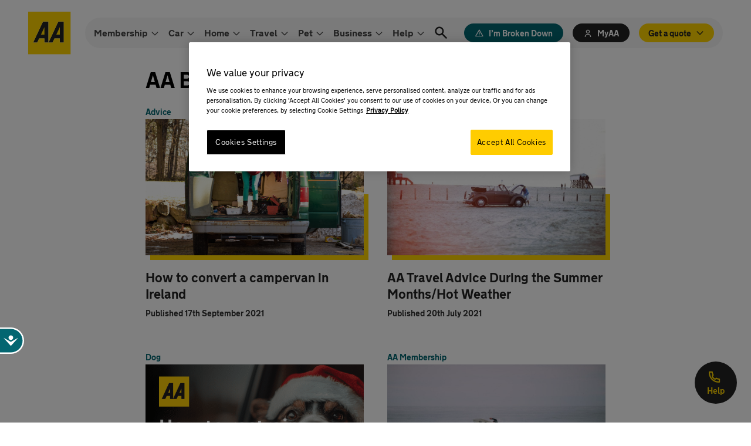

--- FILE ---
content_type: text/html; charset=UTF-8
request_url: https://www.theaa.ie/blog/category/summer-driving/
body_size: 13458
content:
<!doctype html>
<html lang="en-US">
<head><script>(function(w,i,g){w[g]=w[g]||[];if(typeof w[g].push=='function')w[g].push(i)})
(window,'GTM-SXRL','google_tags_first_party');</script><script>(function(w,d,s,l){w[l]=w[l]||[];(function(){w[l].push(arguments);})('set', 'developer_id.dYzg1YT', true);
		w[l].push({'gtm.start':new Date().getTime(),event:'gtm.js'});var f=d.getElementsByTagName(s)[0],
		j=d.createElement(s);j.async=true;j.src='/metrics/';
		f.parentNode.insertBefore(j,f);
		})(window,document,'script','dataLayer');</script>
    <meta charset="UTF-8" />
    <meta name="viewport" content="width=device-width, initial-scale=1" />
    <title>Prepare for Summer Driving: Stay Road Trip Ready</title>
   <meta name='robots' content='index, follow, max-image-preview:large, max-snippet:-1, max-video-preview:-1' />
	<style>img:is([sizes="auto" i], [sizes^="auto," i]) { contain-intrinsic-size: 3000px 1500px }</style>
	
	<!-- This site is optimized with the Yoast SEO Premium plugin v26.6 (Yoast SEO v26.6) - https://yoast.com/wordpress/plugins/seo/ -->
	<meta name="description" content="Make the most of your summer road trips with our expert advice on summer driving. Stay safe, avoid common mistakes, and have a stress-free journey." />
	<link rel="canonical" href="https://www.theaa.ie/blog/category/summer-driving/" />
	<meta property="og:locale" content="en_US" />
	<meta property="og:type" content="article" />
	<meta property="og:title" content="Summer driving Archives" />
	<meta property="og:description" content="Make the most of your summer road trips with our expert advice on summer driving. Stay safe, avoid common mistakes, and have a stress-free journey." />
	<meta property="og:url" content="https://www.theaa.ie/blog/category/summer-driving/" />
	<meta property="og:site_name" content="The AA" />
	<meta property="og:image" content="https://www.theaa.ie/wp-content/uploads/2022/04/H-–-Yellow-and-Black-have-got-your-back.jpg" />
	<meta property="og:image:width" content="375" />
	<meta property="og:image:height" content="316" />
	<meta property="og:image:type" content="image/jpeg" />
	<meta name="twitter:card" content="summary_large_image" />
	<meta name="twitter:site" content="@theaaie" />
	<script type="application/ld+json" class="yoast-schema-graph">{"@context":"https://schema.org","@graph":[{"@type":"CollectionPage","@id":"https://www.theaa.ie/blog/category/summer-driving/","url":"https://www.theaa.ie/blog/category/summer-driving/","name":"Prepare for Summer Driving: Stay Road Trip Ready","isPartOf":{"@id":"https://www.theaa.ie/#website"},"primaryImageOfPage":{"@id":"https://www.theaa.ie/blog/category/summer-driving/#primaryimage"},"image":{"@id":"https://www.theaa.ie/blog/category/summer-driving/#primaryimage"},"thumbnailUrl":"https://www.theaa.ie/wp-content/uploads/2021/09/Campervan-Banner.png","description":"Make the most of your summer road trips with our expert advice on summer driving. Stay safe, avoid common mistakes, and have a stress-free journey.","breadcrumb":{"@id":"https://www.theaa.ie/blog/category/summer-driving/#breadcrumb"},"inLanguage":"en-US"},{"@type":"ImageObject","inLanguage":"en-US","@id":"https://www.theaa.ie/blog/category/summer-driving/#primaryimage","url":"https://www.theaa.ie/wp-content/uploads/2021/09/Campervan-Banner.png","contentUrl":"https://www.theaa.ie/wp-content/uploads/2021/09/Campervan-Banner.png","width":1200,"height":400},{"@type":"BreadcrumbList","@id":"https://www.theaa.ie/blog/category/summer-driving/#breadcrumb","itemListElement":[{"@type":"ListItem","position":1,"name":"Home","item":"https://www.theaa.ie/"},{"@type":"ListItem","position":2,"name":"Summer driving"}]},{"@type":"WebSite","@id":"https://www.theaa.ie/#website","url":"https://www.theaa.ie/","name":"The AA","description":"Get the best value car, home and travel insurance quotes from one of Ireland&#039;s top insurance brokers.","publisher":{"@id":"https://www.theaa.ie/#organization"},"potentialAction":[{"@type":"SearchAction","target":{"@type":"EntryPoint","urlTemplate":"https://www.theaa.ie/?s={search_term_string}"},"query-input":{"@type":"PropertyValueSpecification","valueRequired":true,"valueName":"search_term_string"}}],"inLanguage":"en-US"},{"@type":"Organization","@id":"https://www.theaa.ie/#organization","name":"The AA Ireland","url":"https://www.theaa.ie/","logo":{"@type":"ImageObject","inLanguage":"en-US","@id":"https://www.theaa.ie/#/schema/logo/image/","url":"https://www.theaa.ie/wp-content/uploads/2022/02/cropped-AA-Logo-Yellow-Stroke.jpg","contentUrl":"https://www.theaa.ie/wp-content/uploads/2022/02/cropped-AA-Logo-Yellow-Stroke.jpg","width":512,"height":512,"caption":"The AA Ireland"},"image":{"@id":"https://www.theaa.ie/#/schema/logo/image/"},"sameAs":["https://www.facebook.com/theaaie/","https://x.com/theaaie","https://www.instagram.com/theaaie","https://www.linkedin.com/company/aa-ireland","https://www.youtube.com/user/TheAAIreland","https://en.wikipedia.org/wiki/AA_Ireland"]}]}</script>
	<!-- / Yoast SEO Premium plugin. -->


<link rel='dns-prefetch' href='//www.theaa.ie' />
<link rel="alternate" type="application/rss+xml" title="The AA &raquo; Summer driving Category Feed" href="https://www.theaa.ie/blog/category/summer-driving/feed/" />
		<style>
			.lazyload,
			.lazyloading {
				max-width: 100%;
			}
		</style>
		<script type="text/javascript">
/* <![CDATA[ */
window._wpemojiSettings = {"baseUrl":"https:\/\/s.w.org\/images\/core\/emoji\/16.0.1\/72x72\/","ext":".png","svgUrl":"https:\/\/s.w.org\/images\/core\/emoji\/16.0.1\/svg\/","svgExt":".svg","source":{"concatemoji":"https:\/\/www.theaa.ie\/wp-includes\/js\/wp-emoji-release.min.js?ver=6.8.3"}};
/*! This file is auto-generated */
!function(s,n){var o,i,e;function c(e){try{var t={supportTests:e,timestamp:(new Date).valueOf()};sessionStorage.setItem(o,JSON.stringify(t))}catch(e){}}function p(e,t,n){e.clearRect(0,0,e.canvas.width,e.canvas.height),e.fillText(t,0,0);var t=new Uint32Array(e.getImageData(0,0,e.canvas.width,e.canvas.height).data),a=(e.clearRect(0,0,e.canvas.width,e.canvas.height),e.fillText(n,0,0),new Uint32Array(e.getImageData(0,0,e.canvas.width,e.canvas.height).data));return t.every(function(e,t){return e===a[t]})}function u(e,t){e.clearRect(0,0,e.canvas.width,e.canvas.height),e.fillText(t,0,0);for(var n=e.getImageData(16,16,1,1),a=0;a<n.data.length;a++)if(0!==n.data[a])return!1;return!0}function f(e,t,n,a){switch(t){case"flag":return n(e,"\ud83c\udff3\ufe0f\u200d\u26a7\ufe0f","\ud83c\udff3\ufe0f\u200b\u26a7\ufe0f")?!1:!n(e,"\ud83c\udde8\ud83c\uddf6","\ud83c\udde8\u200b\ud83c\uddf6")&&!n(e,"\ud83c\udff4\udb40\udc67\udb40\udc62\udb40\udc65\udb40\udc6e\udb40\udc67\udb40\udc7f","\ud83c\udff4\u200b\udb40\udc67\u200b\udb40\udc62\u200b\udb40\udc65\u200b\udb40\udc6e\u200b\udb40\udc67\u200b\udb40\udc7f");case"emoji":return!a(e,"\ud83e\udedf")}return!1}function g(e,t,n,a){var r="undefined"!=typeof WorkerGlobalScope&&self instanceof WorkerGlobalScope?new OffscreenCanvas(300,150):s.createElement("canvas"),o=r.getContext("2d",{willReadFrequently:!0}),i=(o.textBaseline="top",o.font="600 32px Arial",{});return e.forEach(function(e){i[e]=t(o,e,n,a)}),i}function t(e){var t=s.createElement("script");t.src=e,t.defer=!0,s.head.appendChild(t)}"undefined"!=typeof Promise&&(o="wpEmojiSettingsSupports",i=["flag","emoji"],n.supports={everything:!0,everythingExceptFlag:!0},e=new Promise(function(e){s.addEventListener("DOMContentLoaded",e,{once:!0})}),new Promise(function(t){var n=function(){try{var e=JSON.parse(sessionStorage.getItem(o));if("object"==typeof e&&"number"==typeof e.timestamp&&(new Date).valueOf()<e.timestamp+604800&&"object"==typeof e.supportTests)return e.supportTests}catch(e){}return null}();if(!n){if("undefined"!=typeof Worker&&"undefined"!=typeof OffscreenCanvas&&"undefined"!=typeof URL&&URL.createObjectURL&&"undefined"!=typeof Blob)try{var e="postMessage("+g.toString()+"("+[JSON.stringify(i),f.toString(),p.toString(),u.toString()].join(",")+"));",a=new Blob([e],{type:"text/javascript"}),r=new Worker(URL.createObjectURL(a),{name:"wpTestEmojiSupports"});return void(r.onmessage=function(e){c(n=e.data),r.terminate(),t(n)})}catch(e){}c(n=g(i,f,p,u))}t(n)}).then(function(e){for(var t in e)n.supports[t]=e[t],n.supports.everything=n.supports.everything&&n.supports[t],"flag"!==t&&(n.supports.everythingExceptFlag=n.supports.everythingExceptFlag&&n.supports[t]);n.supports.everythingExceptFlag=n.supports.everythingExceptFlag&&!n.supports.flag,n.DOMReady=!1,n.readyCallback=function(){n.DOMReady=!0}}).then(function(){return e}).then(function(){var e;n.supports.everything||(n.readyCallback(),(e=n.source||{}).concatemoji?t(e.concatemoji):e.wpemoji&&e.twemoji&&(t(e.twemoji),t(e.wpemoji)))}))}((window,document),window._wpemojiSettings);
/* ]]> */
</script>
<style id='wp-emoji-styles-inline-css' type='text/css'>

	img.wp-smiley, img.emoji {
		display: inline !important;
		border: none !important;
		box-shadow: none !important;
		height: 1em !important;
		width: 1em !important;
		margin: 0 0.07em !important;
		vertical-align: -0.1em !important;
		background: none !important;
		padding: 0 !important;
	}
</style>
<link rel='stylesheet' id='wp-block-library-css' href='https://www.theaa.ie/wp-includes/css/dist/block-library/style.min.css?ver=6.8.3' type='text/css' media='all' />
<style id='classic-theme-styles-inline-css' type='text/css'>
/*! This file is auto-generated */
.wp-block-button__link{color:#fff;background-color:#32373c;border-radius:9999px;box-shadow:none;text-decoration:none;padding:calc(.667em + 2px) calc(1.333em + 2px);font-size:1.125em}.wp-block-file__button{background:#32373c;color:#fff;text-decoration:none}
</style>
<style id='global-styles-inline-css' type='text/css'>
:root{--wp--preset--aspect-ratio--square: 1;--wp--preset--aspect-ratio--4-3: 4/3;--wp--preset--aspect-ratio--3-4: 3/4;--wp--preset--aspect-ratio--3-2: 3/2;--wp--preset--aspect-ratio--2-3: 2/3;--wp--preset--aspect-ratio--16-9: 16/9;--wp--preset--aspect-ratio--9-16: 9/16;--wp--preset--color--black: #000000;--wp--preset--color--cyan-bluish-gray: #abb8c3;--wp--preset--color--white: #ffffff;--wp--preset--color--pale-pink: #f78da7;--wp--preset--color--vivid-red: #cf2e2e;--wp--preset--color--luminous-vivid-orange: #ff6900;--wp--preset--color--luminous-vivid-amber: #fcb900;--wp--preset--color--light-green-cyan: #7bdcb5;--wp--preset--color--vivid-green-cyan: #00d084;--wp--preset--color--pale-cyan-blue: #8ed1fc;--wp--preset--color--vivid-cyan-blue: #0693e3;--wp--preset--color--vivid-purple: #9b51e0;--wp--preset--gradient--vivid-cyan-blue-to-vivid-purple: linear-gradient(135deg,rgba(6,147,227,1) 0%,rgb(155,81,224) 100%);--wp--preset--gradient--light-green-cyan-to-vivid-green-cyan: linear-gradient(135deg,rgb(122,220,180) 0%,rgb(0,208,130) 100%);--wp--preset--gradient--luminous-vivid-amber-to-luminous-vivid-orange: linear-gradient(135deg,rgba(252,185,0,1) 0%,rgba(255,105,0,1) 100%);--wp--preset--gradient--luminous-vivid-orange-to-vivid-red: linear-gradient(135deg,rgba(255,105,0,1) 0%,rgb(207,46,46) 100%);--wp--preset--gradient--very-light-gray-to-cyan-bluish-gray: linear-gradient(135deg,rgb(238,238,238) 0%,rgb(169,184,195) 100%);--wp--preset--gradient--cool-to-warm-spectrum: linear-gradient(135deg,rgb(74,234,220) 0%,rgb(151,120,209) 20%,rgb(207,42,186) 40%,rgb(238,44,130) 60%,rgb(251,105,98) 80%,rgb(254,248,76) 100%);--wp--preset--gradient--blush-light-purple: linear-gradient(135deg,rgb(255,206,236) 0%,rgb(152,150,240) 100%);--wp--preset--gradient--blush-bordeaux: linear-gradient(135deg,rgb(254,205,165) 0%,rgb(254,45,45) 50%,rgb(107,0,62) 100%);--wp--preset--gradient--luminous-dusk: linear-gradient(135deg,rgb(255,203,112) 0%,rgb(199,81,192) 50%,rgb(65,88,208) 100%);--wp--preset--gradient--pale-ocean: linear-gradient(135deg,rgb(255,245,203) 0%,rgb(182,227,212) 50%,rgb(51,167,181) 100%);--wp--preset--gradient--electric-grass: linear-gradient(135deg,rgb(202,248,128) 0%,rgb(113,206,126) 100%);--wp--preset--gradient--midnight: linear-gradient(135deg,rgb(2,3,129) 0%,rgb(40,116,252) 100%);--wp--preset--font-size--small: 13px;--wp--preset--font-size--medium: 20px;--wp--preset--font-size--large: 36px;--wp--preset--font-size--x-large: 42px;--wp--preset--spacing--20: 0.44rem;--wp--preset--spacing--30: 0.67rem;--wp--preset--spacing--40: 1rem;--wp--preset--spacing--50: 1.5rem;--wp--preset--spacing--60: 2.25rem;--wp--preset--spacing--70: 3.38rem;--wp--preset--spacing--80: 5.06rem;--wp--preset--shadow--natural: 6px 6px 9px rgba(0, 0, 0, 0.2);--wp--preset--shadow--deep: 12px 12px 50px rgba(0, 0, 0, 0.4);--wp--preset--shadow--sharp: 6px 6px 0px rgba(0, 0, 0, 0.2);--wp--preset--shadow--outlined: 6px 6px 0px -3px rgba(255, 255, 255, 1), 6px 6px rgba(0, 0, 0, 1);--wp--preset--shadow--crisp: 6px 6px 0px rgba(0, 0, 0, 1);}:where(.is-layout-flex){gap: 0.5em;}:where(.is-layout-grid){gap: 0.5em;}body .is-layout-flex{display: flex;}.is-layout-flex{flex-wrap: wrap;align-items: center;}.is-layout-flex > :is(*, div){margin: 0;}body .is-layout-grid{display: grid;}.is-layout-grid > :is(*, div){margin: 0;}:where(.wp-block-columns.is-layout-flex){gap: 2em;}:where(.wp-block-columns.is-layout-grid){gap: 2em;}:where(.wp-block-post-template.is-layout-flex){gap: 1.25em;}:where(.wp-block-post-template.is-layout-grid){gap: 1.25em;}.has-black-color{color: var(--wp--preset--color--black) !important;}.has-cyan-bluish-gray-color{color: var(--wp--preset--color--cyan-bluish-gray) !important;}.has-white-color{color: var(--wp--preset--color--white) !important;}.has-pale-pink-color{color: var(--wp--preset--color--pale-pink) !important;}.has-vivid-red-color{color: var(--wp--preset--color--vivid-red) !important;}.has-luminous-vivid-orange-color{color: var(--wp--preset--color--luminous-vivid-orange) !important;}.has-luminous-vivid-amber-color{color: var(--wp--preset--color--luminous-vivid-amber) !important;}.has-light-green-cyan-color{color: var(--wp--preset--color--light-green-cyan) !important;}.has-vivid-green-cyan-color{color: var(--wp--preset--color--vivid-green-cyan) !important;}.has-pale-cyan-blue-color{color: var(--wp--preset--color--pale-cyan-blue) !important;}.has-vivid-cyan-blue-color{color: var(--wp--preset--color--vivid-cyan-blue) !important;}.has-vivid-purple-color{color: var(--wp--preset--color--vivid-purple) !important;}.has-black-background-color{background-color: var(--wp--preset--color--black) !important;}.has-cyan-bluish-gray-background-color{background-color: var(--wp--preset--color--cyan-bluish-gray) !important;}.has-white-background-color{background-color: var(--wp--preset--color--white) !important;}.has-pale-pink-background-color{background-color: var(--wp--preset--color--pale-pink) !important;}.has-vivid-red-background-color{background-color: var(--wp--preset--color--vivid-red) !important;}.has-luminous-vivid-orange-background-color{background-color: var(--wp--preset--color--luminous-vivid-orange) !important;}.has-luminous-vivid-amber-background-color{background-color: var(--wp--preset--color--luminous-vivid-amber) !important;}.has-light-green-cyan-background-color{background-color: var(--wp--preset--color--light-green-cyan) !important;}.has-vivid-green-cyan-background-color{background-color: var(--wp--preset--color--vivid-green-cyan) !important;}.has-pale-cyan-blue-background-color{background-color: var(--wp--preset--color--pale-cyan-blue) !important;}.has-vivid-cyan-blue-background-color{background-color: var(--wp--preset--color--vivid-cyan-blue) !important;}.has-vivid-purple-background-color{background-color: var(--wp--preset--color--vivid-purple) !important;}.has-black-border-color{border-color: var(--wp--preset--color--black) !important;}.has-cyan-bluish-gray-border-color{border-color: var(--wp--preset--color--cyan-bluish-gray) !important;}.has-white-border-color{border-color: var(--wp--preset--color--white) !important;}.has-pale-pink-border-color{border-color: var(--wp--preset--color--pale-pink) !important;}.has-vivid-red-border-color{border-color: var(--wp--preset--color--vivid-red) !important;}.has-luminous-vivid-orange-border-color{border-color: var(--wp--preset--color--luminous-vivid-orange) !important;}.has-luminous-vivid-amber-border-color{border-color: var(--wp--preset--color--luminous-vivid-amber) !important;}.has-light-green-cyan-border-color{border-color: var(--wp--preset--color--light-green-cyan) !important;}.has-vivid-green-cyan-border-color{border-color: var(--wp--preset--color--vivid-green-cyan) !important;}.has-pale-cyan-blue-border-color{border-color: var(--wp--preset--color--pale-cyan-blue) !important;}.has-vivid-cyan-blue-border-color{border-color: var(--wp--preset--color--vivid-cyan-blue) !important;}.has-vivid-purple-border-color{border-color: var(--wp--preset--color--vivid-purple) !important;}.has-vivid-cyan-blue-to-vivid-purple-gradient-background{background: var(--wp--preset--gradient--vivid-cyan-blue-to-vivid-purple) !important;}.has-light-green-cyan-to-vivid-green-cyan-gradient-background{background: var(--wp--preset--gradient--light-green-cyan-to-vivid-green-cyan) !important;}.has-luminous-vivid-amber-to-luminous-vivid-orange-gradient-background{background: var(--wp--preset--gradient--luminous-vivid-amber-to-luminous-vivid-orange) !important;}.has-luminous-vivid-orange-to-vivid-red-gradient-background{background: var(--wp--preset--gradient--luminous-vivid-orange-to-vivid-red) !important;}.has-very-light-gray-to-cyan-bluish-gray-gradient-background{background: var(--wp--preset--gradient--very-light-gray-to-cyan-bluish-gray) !important;}.has-cool-to-warm-spectrum-gradient-background{background: var(--wp--preset--gradient--cool-to-warm-spectrum) !important;}.has-blush-light-purple-gradient-background{background: var(--wp--preset--gradient--blush-light-purple) !important;}.has-blush-bordeaux-gradient-background{background: var(--wp--preset--gradient--blush-bordeaux) !important;}.has-luminous-dusk-gradient-background{background: var(--wp--preset--gradient--luminous-dusk) !important;}.has-pale-ocean-gradient-background{background: var(--wp--preset--gradient--pale-ocean) !important;}.has-electric-grass-gradient-background{background: var(--wp--preset--gradient--electric-grass) !important;}.has-midnight-gradient-background{background: var(--wp--preset--gradient--midnight) !important;}.has-small-font-size{font-size: var(--wp--preset--font-size--small) !important;}.has-medium-font-size{font-size: var(--wp--preset--font-size--medium) !important;}.has-large-font-size{font-size: var(--wp--preset--font-size--large) !important;}.has-x-large-font-size{font-size: var(--wp--preset--font-size--x-large) !important;}
:where(.wp-block-post-template.is-layout-flex){gap: 1.25em;}:where(.wp-block-post-template.is-layout-grid){gap: 1.25em;}
:where(.wp-block-columns.is-layout-flex){gap: 2em;}:where(.wp-block-columns.is-layout-grid){gap: 2em;}
:root :where(.wp-block-pullquote){font-size: 1.5em;line-height: 1.6;}
</style>
<link rel='stylesheet' id='aa-campaigns-styles-css' href='https://www.theaa.ie/wp-content/plugins/AACampaigns/assets/style.css?ver=1.0.0' type='text/css' media='all' />
<link rel='stylesheet' id='met-weather-warnings-css' href='https://www.theaa.ie/wp-content/plugins/met-weather-warnings/styles.css?ver=6.8.3' type='text/css' media='all' />
<link rel='stylesheet' id='open_wp_css-css' href='https://www.theaa.ie/wp-content/plugins/opening-hours/wp/css/css.css?ver=6.8.3' type='text/css' media='all' />
<link rel='stylesheet' id='index_css-css' href='https://www.theaa.ie/wp-content/themes/aa/dist/index.css?ver=1.1.22' type='text/css' media='all' />
<script type="text/javascript" src="https://www.theaa.ie/wp-includes/js/jquery/jquery.min.js?ver=3.7.1" id="jquery-core-js"></script>
<script type="text/javascript" src="https://www.theaa.ie/wp-includes/js/jquery/jquery-migrate.min.js?ver=3.4.1" id="jquery-migrate-js"></script>
<script type="text/javascript" id="open_wp_js-js-extra">
/* <![CDATA[ */
var we_are_open_wp_ajax = {"url":"https:\/\/www.theaa.ie\/wp-admin\/admin-ajax.php","action":"we_are_open_wp_ajax"};
/* ]]> */
</script>
<script type="text/javascript" src="https://www.theaa.ie/wp-content/plugins/opening-hours/wp/js/js.js?ver=6.8.3" id="open_wp_js-js"></script>
<link rel="https://api.w.org/" href="https://www.theaa.ie/wp-json/" /><link rel="alternate" title="JSON" type="application/json" href="https://www.theaa.ie/wp-json/wp/v2/categories/168" /><link rel="EditURI" type="application/rsd+xml" title="RSD" href="https://www.theaa.ie/xmlrpc.php?rsd" />

<style>@media screen and (max-width: 991px){.hero-pdp__inner__content {position: relative;bottom: auto;width: calc(100% - 1.6rem);margin: -8.8rem auto 0;padding: 7px !important;left: auto;background-color: #ffd400 !important;}}p.hero-pdp__footnotes {
    font-size: 13px;
    width: 50%;
    float: right;
    padding: 10px;
    line-height: 18px;
}
@media screen and (max-width: 991px) {
    p.hero-pdp__footnotes {
    font-size: 11px;
    line-height: 13px;
    padding:15px;
    width: 100%;
    float: right;
}
}
@media screen and (max-width: 1024px) {
    p.hero-pdp__footnotes {
    font-size: 11px;
    line-height: 13px;
    padding:15px;
    width: 40%;
    float: right;
}
}

@media screen and (max-width: 768px) {
    p.hero-pdp__footnotes {
    font-size: 11px;
    line-height: 13px;
    padding:15px;
    width: 100%;
    float: right;
}
	}</style>
<meta name="p:domain_verify" content="7a4c0227e1b38e68f1592c7865c1fd34"/><style>.ot-floating-button__front{display:none;}</style>
<style>
@media screen and (max-width: 991px) {
    .help {
        height: 7.2rem !important;
        width: 7.2rem !important;
        border: 1px solid #FFCC00 !important;
    }
}
</style>
		<script>
			document.documentElement.className = document.documentElement.className.replace('no-js', 'js');
		</script>
				<style>
			.no-js img.lazyload {
				display: none;
			}

			figure.wp-block-image img.lazyloading {
				min-width: 150px;
			}

			.lazyload,
			.lazyloading {
				--smush-placeholder-width: 100px;
				--smush-placeholder-aspect-ratio: 1/1;
				width: var(--smush-image-width, var(--smush-placeholder-width)) !important;
				aspect-ratio: var(--smush-image-aspect-ratio, var(--smush-placeholder-aspect-ratio)) !important;
			}

						.lazyload, .lazyloading {
				opacity: 0;
			}

			.lazyloaded {
				opacity: 1;
				transition: opacity 400ms;
				transition-delay: 0ms;
			}

					</style>
		<link rel="icon" href="https://www.theaa.ie/wp-content/uploads/2022/02/cropped-AA-Logo-Yellow-Stroke-1-32x32.jpg" sizes="32x32" />
<link rel="icon" href="https://www.theaa.ie/wp-content/uploads/2022/02/cropped-AA-Logo-Yellow-Stroke-1-192x192.jpg" sizes="192x192" />
<link rel="apple-touch-icon" href="https://www.theaa.ie/wp-content/uploads/2022/02/cropped-AA-Logo-Yellow-Stroke-1-180x180.jpg" />
<meta name="msapplication-TileImage" content="https://www.theaa.ie/wp-content/uploads/2022/02/cropped-AA-Logo-Yellow-Stroke-1-270x270.jpg" />
		<style type="text/css" id="wp-custom-css">
			.hero-pdp__inner__content > p {
    font-size: 3.2rem;
    line-height: 4rem;
    margin-top: 0px;
    margin-bottom: 2.4rem;
}
.hero-pdp__inner__content h1 {
    font-weight: 400;
    font-size: 2.2rem;
    line-height: 4rem;
    margin-top: 8px;
    margin-bottom: 2.4rem;
}
.rewards > ul.page-navigation-block__nav {
    display: flex;
    flex-wrap: wrap;
    justify-content: center;
    padding: 0;
    margin: 0;
    list-style: none;
}

.rewards > ul.page-navigation-block__nav > li.page-navigation-block__nav__item {
    flex: 1 0 20%;
    box-sizing: border-box;
    padding: 10px;
}

.rewards > ul.page-navigation-block__nav > li.page-navigation-block__nav__item > .page-navigation-block__nav__item__link > .page-navigation-block__nav__item__img > img {
    justify-content: center; /* Centers the ul horizontally */
    align-items: center; /* Centers the ul vertically if necessary */
    position: relative;
    text-align: center;
	border-radius:10px;
}

.rewards > ul.page-navigation-block__nav > li.page-navigation-block__nav__item > .page-navigation-block__nav__item__link > .page-navigation-block__nav__item__img {
    width: 100%;
    height:100%;
}
.rewards:before {
    content: "";
    display: block;
    position: absolute;
    top: -75px;
    left: 0;
    width: 100%;
    height: 20.2rem;
    background-color: #24889212;
}

.rewards > ul.page-navigation-block__nav > li.page-navigation-block__nav__item {
    margin: 0 2rem;
    width: 10rem;
}

@media (max-width: 768px) {
    .rewards > ul.page-navigation-block__nav > li.page-navigation-block__nav__item {
        flex: 1 0 33.33%; /* Changes width to 33.33% on mobile */
    }
}

div.rewards {
    display: flex;
    justify-content: center; /* Centers the ul horizontally */
    align-items: center; /* Centers the ul vertically if necessary */
    position: relative;
}

@media screen and (max-width: 767px) {
    div.rewards {
        padding-left: 3.2rem;
        padding-right: 3.2rem;
    }
}

sup { 
	font-size: 10px;
  vertical-align: super;
}


@media (min-width: 992px) {
.verdict-block > .container > .row > .col-lg-8.offset-lg-2.full-width {
    margin-left: 0%;
    width: 100%;
}
}

.notifications-banner.color-orange {
    background-color: #F77400;
	  color: #ffffff;
}
.notifications-banner.color-orange a {
	  color: #ffffff;
	text-decoration:underline;
}
.notifications-banner.color-yellow {
    background-color: #ffcc00;
	  color: #000000;
}
.notifications-banner.color-yellow a {
	  color: #000000;
	text-decoration:underline;
}
.header__nav__menu__item__link.has-submenu {
	padding-right:2rem !important
}		</style>
		</head>

<body class="archive category category-summer-driving category-168 wp-theme-aa">

    <a id='skip-nav' class='screenreader-text' href='#main'>Skip to Content</a>

        <header class="header aa-">
	<div class="container">
		<a href="https://www.theaa.ie" class="header__logo">
			<img src="https://www.theaa.ie/wp-content/themes/aa/img/logo.svg" alt="AA" height="80" width="80">
		</a>
		<div class="header_navigation_section">
			<div class="header__search">
				<div class="header__search__input">
					<form method="get" action="https://www.theaa.ie">
						<input type="text" name="s" placeholder="How can we help you today?">
						<i class="ci-search"></i>
					</form>
				</div>
				<button type="button" class="header__search__close" aria-label="Close Search">
					<i class="ci-close_big"></i>
				</button>
				<div class="header__search__pages">
					<p class="small"><strong>Pages</strong></p>
					<ul class="header__search__pages__list">
							<li class="header__search__pages__list__item">
								<a href="https://www.theaa.ie/car-insurance/" class="header__search__pages__list__item__link">Car Insurance</a>
							</li>
							<li class="header__search__pages__list__item">
								<a href="https://www.theaa.ie/travel-insurance/" class="header__search__pages__list__item__link">Travel Insurance</a>
							</li>
							<li class="header__search__pages__list__item">
								<a href="https://www.theaa.ie/home-insurance/" class="header__search__pages__list__item__link">Home Insurance</a>
							</li>
					</ul>
				</div>
				<div class="header__search__discover">
					<p class="small"><strong>Discover</strong></p>
					<ul class="header__search__discover__grid">
							<li class="header__search__discover__grid__item">
								<a href="https://www.theaa.ie/blog/" class="header__search__discover__grid__item__link">AA Blog</a>
								<img src="https://www.theaa.ie/wp-content/uploads/2022/02/unsplash_7ZrS4VUshUU.jpg" alt="AA Blog - Latest News Across Ireland">
							</li>
							<li class="header__search__discover__grid__item">
								<a href="https://www.theaa.ie/help-centre/" class="header__search__discover__grid__item__link">Help Centre</a>
								<img src="https://www.theaa.ie/wp-content/uploads/2022/02/Helpcentre_mob.jpg" alt="The AA Help Centre - Finding the answers to your questions">
							</li>
							<li class="header__search__discover__grid__item">
								<a href="https://www.theaa.ie/aa-membership/european-breakdown-cover/" class="header__search__discover__grid__item__link">EU Breakdown</a>
								<img src="https://www.theaa.ie/wp-content/uploads/2022/02/andrew-ridley-Kt5hRENuotI-unsplash.jpg" alt="European Breakdown Cover - Keeping you on your way, while you&apos;re away.">
							</li>
							<li class="header__search__discover__grid__item">
								<a href="https://www.theaa.ie/aa-app-breakdown-rewards/" class="header__search__discover__grid__item__link">AA App</a>
								<img src="https://www.theaa.ie/wp-content/uploads/2022/03/AA_Membership_-Hero_Mobile.jpg" alt="The AA App - Our app unlocks special discounts &amp; rewards like 3c off every litre of fuel at select CircleK garages nationwide! Roadside">
							</li>
					</ul>
				</div>
				<div class="header__search__results" id="search-results-ajax">
				</div>
			</div>

			<nav class="header__nav">
				<ul class="header__nav__menu">

					<li class="header__nav__menu__item">
							<a href="#" class="header__nav__menu__item__link has-submenu">Membership</a>
							<div class="submenu">
								<div class="submenu__head">
									<button type="button" class="submenu__head__back"><i class="ci-chevron_big_left"></i></button>
									<p>Membership</p>
									<button type="button" class="submenu__head__close"><i class="ci-close_big"></i></button>
								</div>
								<div class="submenu__links">
									<div class="submenu__links__ctas">
										
											<a href="https://www.theaa.ie/v2/membership/journey/?offerCode=DIG65" class="primary">Buy AA Membership</a>

											<a href="https://www.theaa.ie/my-account/">Renew Membership</a>

											<a href="https://www.theaa.ie/rescue/journey/welcome" class="primary">Request Breakdown Assistance</a>
									</div>
									<div class="submenu__links__menu">
										<ul class="submenu__links__menu__list">
															<li class="submenu__links__menu__list__item">
																<a href="https://www.theaa.ie/aa-membership/" 
																class="submenu__links__menu__list__item__link "
																>
																	<span>AA Membership</span>
																</a>
															</li>
														
															<li class="submenu__links__menu__list__item">
																<a href="https://www.theaa.ie/aa-membership/fuel-savings/" 
																class="submenu__links__menu__list__item__link "
																>
																	<span>Fuel Savings</span>
																</a>
															</li>
														
															<li class="submenu__links__menu__list__item">
																<a href="https://www.theaa.ie/aa-membership/fuel-prices/" 
																class="submenu__links__menu__list__item__link "
																>
																	<span>Fuel Price</span>
																</a>
															</li>
														
															<li class="submenu__links__menu__list__item">
																<a href="https://www.theaa.ie/aa-membership/fuel-assist/" 
																class="submenu__links__menu__list__item__link "
																>
																	<span>Fuel Assist</span>
																</a>
															</li>
														
															<li class="submenu__links__menu__list__item">
																<a href="https://www.theaa.ie/aa-membership/join-aa-membership/" 
																class="submenu__links__menu__list__item__link "
																>
																	<span>AA Instant Assistance</span>
																</a>
															</li>
														
															<li class="submenu__links__menu__list__item">
																<a href="https://www.theaa.ie/aa-membership/european-breakdown-cover/back-soon-ebc/" 
																class="submenu__links__menu__list__item__link "
																>
																	<span>European Breakdown Cover</span>
																</a>
															</li>
														
															<li class="submenu__links__menu__list__item">
																<a href="https://www.theaa.ie/aa-membership/company-membership/" 
																class="submenu__links__menu__list__item__link "
																>
																	<span>Company Membership</span>
																</a>
															</li>
														
										</ul>
										<ul class="submenu__links__menu__special">
														<li class="submenu__links__menu__special__item">
															<a href="https://helpcentre.theaa.ie/" class="submenu__links__menu__special__item__link">
																<img src="https://www.theaa.ie/wp-content/uploads/2022/02/HelpCentre_ico.svg" alt="Help Centre">
																<span>Help Centre</span>
															</a>
														</li>
														<li class="submenu__links__menu__special__item">
															<a href="https://www.theaa.ie/v2/my-account/login" class="submenu__links__menu__special__item__link">
																<img src="https://www.theaa.ie/wp-content/uploads/2022/02/Membership_ico.svg" alt="With the AA App, Members can get rewards &amp; discounts. Like 3c off every litre of fuel in CircleK garages nationwide.">
																<span>MyAA</span>
															</a>
														</li>
														<li class="submenu__links__menu__special__item">
															<a href="https://www.theaa.ie/aa-app-breakdown-rewards/" class="submenu__links__menu__special__item__link">
																<img src="https://www.theaa.ie/wp-content/uploads/2022/02/Rewards_ico.svg" alt="With the AA App, Members can get rewards &amp; discounts. Like 3c off every litre of fuel in CircleK garages nationwide.">
																<span>AA Rewards</span>
															</a>
														</li>
										</ul>
									</div>
								</div>
								<div class="submenu__featured">
									<div class="submenu__featured__img">
										<img src="https://www.theaa.ie/wp-content/uploads/2025/09/AA-Fuel-Discount.png" alt="AA Fuel Savings">
									</div>
									<div class="submenu__featured__content">
										<p><p>We give all our customers<strong> extra rewards as standard.</strong> Like 3c off every litre of fuel at CircleK.</p>
</p>
									</div>
									<a href="https://www.theaa.ie/aa-membership/" class="submenu__featured__link"></a>
								</div>
							</div>
					</li>
					<li class="header__nav__menu__item">
							<a href="#" class="header__nav__menu__item__link has-submenu">Car</a>
							<div class="submenu">
								<div class="submenu__head">
									<button type="button" class="submenu__head__back"><i class="ci-chevron_big_left"></i></button>
									<p>Car</p>
									<button type="button" class="submenu__head__close"><i class="ci-close_big"></i></button>
								</div>
								<div class="submenu__links">
									<div class="submenu__links__ctas">
										
											<a href="https://www.theaa.ie/v2/car-insurance/journey/my-info" class="primary">Get a Car quote</a>

											<a href="https://www.theaa.ie/v2/car-insurance/journey/retrieve-quote-otp">Retrieve a Quote</a>

											<a href="https://www.theaa.ie/v2/my-account/login">Renew Policy</a>
									</div>
									<div class="submenu__links__menu">
										<ul class="submenu__links__menu__list">
															<li class="submenu__links__menu__list__item">
																<a href="https://www.theaa.ie/car-insurance/" 
																class="submenu__links__menu__list__item__link "
																>
																	<span>Car Insurance</span>
																</a>
															</li>
														
															<li class="submenu__links__menu__list__item">
																<a href="https://www.theaa.ie/car-insurance/young-drivers-car-insurance/" 
																class="submenu__links__menu__list__item__link "
																>
																	<span>Young Driver Car Insurance</span>
																</a>
															</li>
														
															<li class="submenu__links__menu__list__item">
																<a href="https://www.theaa.ie/car-history-check/" 
																class="submenu__links__menu__list__item__link "
																>
																	<span>Car History Check</span>
																</a>
															</li>
														
															<li class="submenu__links__menu__list__item">
																<a href="https://www.theaa.ie/motoring-advice/driving-in-europe/international-driving-permit/" 
																class="submenu__links__menu__list__item__link "
																>
																	<span>International Driving Permit</span>
																</a>
															</li>
														
															<li class="submenu__links__menu__list__item">
																<a href="https://approvedcars.theaa.ie/" 
																class="submenu__links__menu__list__item__link "
																>
																	<span>Looking for a new car?</span>
																</a>
															</li>
														
															<li class="submenu__links__menu__list__item">
																<a href="https://www.theaa.ie/car-insurance/electric-vehicle-insurance/" 
																class="submenu__links__menu__list__item__link "
																>
																	<span>EV Insurance</span>
																</a>
															</li>
														
															<li class="submenu__links__menu__list__item">
																<a href="https://www.theaa.ie/aa-business/van-insurance/" 
																class="submenu__links__menu__list__item__link "
																>
																	<span>Van Insurance</span>
																</a>
															</li>
														
															<li class="submenu__links__menu__list__item">
																<a href="https://www.theaa.ie/service/" 
																class="submenu__links__menu__list__item__link "
																>
																	<span>Car Servicing</span>
																</a>
															</li>
														
															<li class="submenu__links__menu__list__item">
																<a href="https://www.theaa.ie/car-insurance/new-driver-number-requirement/" 
																class="submenu__links__menu__list__item__link "
																>
																	<span>Driver Number Update</span>
																</a>
															</li>
														
															<li class="submenu__links__menu__list__item">
																<a href="https://www.theaa.ie/aa-membership/fuel-prices/" 
																class="submenu__links__menu__list__item__link "
																>
																	<span>Fuel Prices</span>
																</a>
															</li>
														
										</ul>
										<ul class="submenu__links__menu__special">
														<li class="submenu__links__menu__special__item">
															<a href="https://helpcentre.theaa.ie/" class="submenu__links__menu__special__item__link">
																<img src="https://www.theaa.ie/wp-content/uploads/2022/02/HelpCentre_ico.svg" alt="Help Centre">
																<span>Help Centre</span>
															</a>
														</li>
														<li class="submenu__links__menu__special__item">
															<a href="https://www.theaa.ie/aa-membership/" class="submenu__links__menu__special__item__link">
																<img src="https://www.theaa.ie/wp-content/uploads/2022/02/Membership_ico.svg" alt="With the AA App, Members can get rewards &amp; discounts. Like 3c off every litre of fuel in CircleK garages nationwide.">
																<span>AA Membership</span>
															</a>
														</li>
														<li class="submenu__links__menu__special__item">
															<a href="https://www.theaa.ie/aa-approved-cars/" class="submenu__links__menu__special__item__link">
																<img src="https://www.theaa.ie/wp-content/uploads/2022/02/Rewards_ico.svg" alt="With the AA App, Members can get rewards &amp; discounts. Like 3c off every litre of fuel in CircleK garages nationwide.">
																<span>AA Approved Cars</span>
															</a>
														</li>
														<li class="submenu__links__menu__special__item">
															<a href="https://www.theaa.ie/aa-car-awards-2022/" class="submenu__links__menu__special__item__link">
																<img src="https://www.theaa.ie/wp-content/uploads/2022/10/star-teal.svg" alt="">
																<span>AA Car Awards</span>
															</a>
														</li>
														<li class="submenu__links__menu__special__item">
															<a href="https://www.theaa.ie/service/" class="submenu__links__menu__special__item__link">
																<img src="https://www.theaa.ie/wp-content/uploads/2023/01/service_icon_ico.svg" alt="AA Service Icon">
																<span>AA Approved Service</span>
															</a>
														</li>
										</ul>
									</div>
								</div>
								<div class="submenu__featured">
									<div class="submenu__featured__img">
										<img src="https://www.theaa.ie/wp-content/uploads/2025/02/Screenshot-2025-02-28-at-10.50.44.png" alt="">
									</div>
									<div class="submenu__featured__content">
										<p><p><strong>Important: Update your driver number</strong> to buy or renew your car insurance policy — <strong>without it, renewal won’t be possible.</strong></p>
</p>
									</div>
									<a href="https://www.theaa.ie/car-insurance/new-driver-number-requirement/" class="submenu__featured__link"></a>
								</div>
							</div>
					</li>
					<li class="header__nav__menu__item">
							<a href="#" class="header__nav__menu__item__link has-submenu">Home</a>
							<div class="submenu">
								<div class="submenu__head">
									<button type="button" class="submenu__head__back"><i class="ci-chevron_big_left"></i></button>
									<p>Home</p>
									<button type="button" class="submenu__head__close"><i class="ci-close_big"></i></button>
								</div>
								<div class="submenu__links">
									<div class="submenu__links__ctas">
										
											<a href="https://www.theaa.ie/home-insurance/quickquote/" class="primary">Get a Home quote</a>

											<a href="https://www.theaa.ie/my-account/">Renew Policy</a>
									</div>
									<div class="submenu__links__menu">
										<ul class="submenu__links__menu__list">
															<li class="submenu__links__menu__list__item">
																<a href="https://www.theaa.ie/home-insurance/" 
																class="submenu__links__menu__list__item__link "
																>
																	<span>Home Insurance</span>
																</a>
															</li>
														
															<li class="submenu__links__menu__list__item">
																<a href="https://www.theaa.ie/home-insurance/holiday-home-insurance/" 
																class="submenu__links__menu__list__item__link "
																>
																	<span>Holiday Home Insurance</span>
																</a>
															</li>
														
															<li class="submenu__links__menu__list__item">
																<a href="https://www.theaa.ie/home-insurance/landlord-insurance/" 
																class="submenu__links__menu__list__item__link "
																>
																	<span>Landlord Insurance</span>
																</a>
															</li>
														
															<li class="submenu__links__menu__list__item">
																<a href="https://www.theaa.ie/home-insurance/home-membership/" 
																class="submenu__links__menu__list__item__link "
																>
																	<span>Home Membership</span>
																</a>
															</li>
														
															<li class="submenu__links__menu__list__item">
																<a href="https://www.theaa.ie/home-insurance/contents-insurance/" 
																class="submenu__links__menu__list__item__link "
																>
																	<span>Contents Insurance</span>
																</a>
															</li>
														
										</ul>
										<ul class="submenu__links__menu__special">
														<li class="submenu__links__menu__special__item">
															<a href="https://helpcentre.theaa.ie/" class="submenu__links__menu__special__item__link">
																<img src="https://www.theaa.ie/wp-content/uploads/2022/02/HelpCentre_ico.svg" alt="Help Centre">
																<span>Help Centre</span>
															</a>
														</li>
														<li class="submenu__links__menu__special__item">
															<a href="https://www.theaa.ie/aa-app-breakdown-rewards/" class="submenu__links__menu__special__item__link">
																<img src="https://www.theaa.ie/wp-content/uploads/2022/02/Rewards_ico.svg" alt="With the AA App, Members can get rewards &amp; discounts. Like 3c off every litre of fuel in CircleK garages nationwide.">
																<span>AA Rewards</span>
															</a>
														</li>
										</ul>
									</div>
								</div>
								<div class="submenu__featured">
									<div class="submenu__featured__img">
										<img src="https://www.theaa.ie/wp-content/uploads/2025/09/PDP_Mobile.png" alt="Home Insurance, House Insurance, Home Insurance Ireland, House Insurance Ireland">
									</div>
									<div class="submenu__featured__content">
										<p><p>We will <strong>protect your home</strong> with the cover you need 🏡</p>
</p>
									</div>
									<a href="https://www.theaa.ie/home-insurance/" class="submenu__featured__link"></a>
								</div>
							</div>
					</li>
					<li class="header__nav__menu__item">
							<a href="#" class="header__nav__menu__item__link has-submenu">Travel</a>
							<div class="submenu">
								<div class="submenu__head">
									<button type="button" class="submenu__head__back"><i class="ci-chevron_big_left"></i></button>
									<p>Travel</p>
									<button type="button" class="submenu__head__close"><i class="ci-close_big"></i></button>
								</div>
								<div class="submenu__links">
									<div class="submenu__links__ctas">
										
											<a href="https://www.theaa.ie/v2/travel-insurance/journey/" class="primary">Get a Travel quote</a>

											<a href="https://www.theaa.ie/my-account/">Renew Policy</a>
									</div>
									<div class="submenu__links__menu">
										<ul class="submenu__links__menu__list">
															<li class="submenu__links__menu__list__item">
																<a href="https://www.theaa.ie/travel-insurance/multi-trip-travel-insurance/" 
																class="submenu__links__menu__list__item__link "
																>
																	<span>Multi-Trip (12 Months)</span>
																</a>
															</li>
														
															<li class="submenu__links__menu__list__item">
																<a href="https://www.theaa.ie/travel-insurance/single-trip-travel-insurance/" 
																class="submenu__links__menu__list__item__link "
																>
																	<span>Single Trip (1 Trip)</span>
																</a>
															</li>
														
															<li class="submenu__links__menu__list__item">
																<a href="https://www.theaa.ie/travel-insurance/backpacker-travel-insurance/" 
																class="submenu__links__menu__list__item__link "
																>
																	<span>Backpacker</span>
																</a>
															</li>
														
															<li class="submenu__links__menu__list__item">
																<a href="https://www.theaa.ie/travel-insurance/" 
																class="submenu__links__menu__list__item__link "
																>
																	<span>All Travel Insurance</span>
																</a>
															</li>
														
															<li class="submenu__links__menu__list__item">
																<a href="https://www.theaa.ie/travel-insurance/winter-sports-ski-travel-insurance-cover/" 
																class="submenu__links__menu__list__item__link "
																>
																	<span>Winter Sports</span>
																</a>
															</li>
														
															<li class="submenu__links__menu__list__item">
																<a href="https://www.theaa.ie/aa-membership/european-breakdown-cover/" 
																class="submenu__links__menu__list__item__link "
																>
																	<span>European Breakdown Cover</span>
																</a>
															</li>
														
															<li class="submenu__links__menu__list__item">
																<a href="https://www.theaa.ie/motoring-advice/driving-in-europe/international-driving-permit/" 
																class="submenu__links__menu__list__item__link "
																>
																	<span>International Driving Permit</span>
																</a>
															</li>
														
										</ul>
										<ul class="submenu__links__menu__special">
														<li class="submenu__links__menu__special__item">
															<a href="https://helpcentre.theaa.ie/" class="submenu__links__menu__special__item__link">
																<img src="https://www.theaa.ie/wp-content/uploads/2022/02/HelpCentre_ico.svg" alt="Help Centre">
																<span>Help Centre</span>
															</a>
														</li>
														<li class="submenu__links__menu__special__item">
															<a href="https://www.theaa.ie/aa-business/aa-signs/" class="submenu__links__menu__special__item__link">
																<img src="https://www.theaa.ie/wp-content/uploads/2022/02/Signs_ico.svg" alt="AA Signs">
																<span>AA Signs</span>
															</a>
														</li>
										</ul>
									</div>
								</div>
								<div class="submenu__featured">
									<div class="submenu__featured__img">
										<img src="https://www.theaa.ie/wp-content/uploads/2025/09/Mobile-_LP_Hero-1.5x-100-1.jpg" alt="European Breakdown Assistance">
									</div>
									<div class="submenu__featured__content">
										<p><p><strong>Taking the car abroad this year?</strong> Make sure you&#8217;re covered with our European Breakdown Cover!</p>
</p>
									</div>
									<a href="https://www.theaa.ie/aa-membership/european-breakdown-cover/" class="submenu__featured__link"></a>
								</div>
							</div>
					</li>
					<li class="header__nav__menu__item">
							<a href="#" class="header__nav__menu__item__link has-submenu">Pet</a>
							<div class="submenu">
								<div class="submenu__head">
									<button type="button" class="submenu__head__back"><i class="ci-chevron_big_left"></i></button>
									<p>Pet</p>
									<button type="button" class="submenu__head__close"><i class="ci-close_big"></i></button>
								</div>
								<div class="submenu__links">
									<div class="submenu__links__ctas">
										
											<a href="https://pet.blueinsurance.ie/Quote/Step1/?AffiliateNo=AA0224" class="primary">Get a Pet Insurance</a>
									</div>
									<div class="submenu__links__menu">
										<ul class="submenu__links__menu__list">
															<li class="submenu__links__menu__list__item">
																<a href="https://www.theaa.ie/pet-insurance/dog-insurance/" 
																class="submenu__links__menu__list__item__link "
																>
																	<span>Dog Insurance</span>
																</a>
															</li>
														
															<li class="submenu__links__menu__list__item">
																<a href="https://www.theaa.ie/pet-insurance/cat-insurance/" 
																class="submenu__links__menu__list__item__link "
																>
																	<span>Cat Insurance</span>
																</a>
															</li>
														
															<li class="submenu__links__menu__list__item">
																<a href="https://www.theaa.ie/pet-insurance/" 
																class="submenu__links__menu__list__item__link "
																>
																	<span>Pet Insurance</span>
																</a>
															</li>
														
										</ul>
										<ul class="submenu__links__menu__special">
										</ul>
									</div>
								</div>
								<div class="submenu__featured">
									<div class="submenu__featured__img">
										<img src="https://www.theaa.ie/wp-content/uploads/2025/01/Pet-Insurance-Home-page.png" alt="Pet Insurance, Pet Insurance Ireland">
									</div>
									<div class="submenu__featured__content">
										<p><p>Protect your furry friend with pet insurance!</p>
</p>
									</div>
									<a href="https://pet.blueinsurance.ie/Quote/Step1/?AffiliateNo=AA0224&amp;_gl=1*rcabem*_gcl_au*MjE0OTk3NDU1LjE3NTYxOTY3OTU." class="submenu__featured__link"></a>
								</div>
							</div>
					</li>
					<li class="header__nav__menu__item">
							<a href="#" class="header__nav__menu__item__link has-submenu">Business</a>
							<div class="submenu">
								<div class="submenu__head">
									<button type="button" class="submenu__head__back"><i class="ci-chevron_big_left"></i></button>
									<p>Business</p>
									<button type="button" class="submenu__head__close"><i class="ci-close_big"></i></button>
								</div>
								<div class="submenu__links">
									<div class="submenu__links__ctas">
										
											<a href="https://www.theaa.ie/aa-business/van-insurance/" class="primary">Get a Van quote</a>

											<a href="https://www.theaa.ie/aa-membership/company-membership/">Company &amp; Fleet Membership</a>
									</div>
									<div class="submenu__links__menu">
										<ul class="submenu__links__menu__list">
															<li class="submenu__links__menu__list__item">
																<a href="https://www.theaa.ie/aa-business/van-insurance/" 
																class="submenu__links__menu__list__item__link "
																>
																	<span>Van Insurance</span>
																</a>
															</li>
														
															<li class="submenu__links__menu__list__item">
																<a href="https://www.theaa.ie/aa-business/aa-signs/" 
																class="submenu__links__menu__list__item__link "
																>
																	<span>AA Signs</span>
																</a>
															</li>
														
															<li class="submenu__links__menu__list__item">
																<a href="https://www.theaa.ie/aa-membership/fuel-prices/" 
																class="submenu__links__menu__list__item__link "
																>
																	<span>Fuel Prices</span>
																</a>
															</li>
														
															<li class="submenu__links__menu__list__item">
																<a href="https://www.theaa.ie/aa-approved-cars/dealer-network/" 
																class="submenu__links__menu__list__item__link "
																>
																	<span>AA Dealer Network</span>
																</a>
															</li>
														
															<li class="submenu__links__menu__list__item">
																<a href="https://www.theaa.ie/aa-membership/company-membership/" 
																class="submenu__links__menu__list__item__link "
																>
																	<span>Company &amp; Fleet Membership</span>
																</a>
															</li>
														
										</ul>
										<ul class="submenu__links__menu__special">
														<li class="submenu__links__menu__special__item">
															<a href="https://helpcentre.theaa.ie/" class="submenu__links__menu__special__item__link">
																<img src="https://www.theaa.ie/wp-content/uploads/2022/02/HelpCentre_ico.svg" alt="Help Centre">
																<span>Help Centre</span>
															</a>
														</li>
										</ul>
									</div>
								</div>
								<div class="submenu__featured">
									<div class="submenu__featured__img">
										<img src="https://www.theaa.ie/wp-content/uploads/2022/03/AA-Signs.jpg" alt="AA Signs - Custom signs for your event">
									</div>
									<div class="submenu__featured__content">
										<p><p>Guiding motorists to events across Ireland.</p>
</p>
									</div>
									<a href="https://www.theaa.ie/aa-business/aa-signs/" class="submenu__featured__link"></a>
								</div>
							</div>
					</li>
					<li class="header__nav__menu__item">
							<a href="#" class="header__nav__menu__item__link has-submenu">Help</a>
							<div class="submenu">
								<div class="submenu__head">
									<button type="button" class="submenu__head__back"><i class="ci-chevron_big_left"></i></button>
									<p>Help</p>
									<button type="button" class="submenu__head__close"><i class="ci-close_big"></i></button>
								</div>
								<div class="submenu__links">
									<div class="submenu__links__ctas">
										
											<a href="https://helpcentre.theaa.ie/" class="primary">Help Centre</a>

											<a href="https://www.theaa.ie/customer-service-portal/submit-a-document/">Submit A Document</a>

											<a href="https://www.theaa.ie/customer-service-portal/document-request/" class="primary">Request Documents</a>
									</div>
									<div class="submenu__links__menu">
										<ul class="submenu__links__menu__list">
															<li class="submenu__links__menu__list__item">
																<a href="https://helpcentre.theaa.ie/support/solutions/201000104966" 
																class="submenu__links__menu__list__item__link "
																>
																	<span>Make Changes To An Existing Policy</span>
																</a>
															</li>
														
															<li class="submenu__links__menu__list__item">
																<a href="https://www.theaa.ie/help-centre/additional-needs/" 
																class="submenu__links__menu__list__item__link "
																>
																	<span>Customers with Additional Needs</span>
																</a>
															</li>
														
															<li class="submenu__links__menu__list__item">
																<a href="https://helpcentre.theaa.ie/support/solutions" 
																class="submenu__links__menu__list__item__link "
																>
																	<span>Explore our Knowledge Base</span>
																</a>
															</li>
														
															<li class="submenu__links__menu__list__item">
																<a href="https://www.theaa.ie/motoring-advice/driving-in-europe/international-driving-permit/" 
																class="submenu__links__menu__list__item__link "
																>
																	<span>International Driving Permit</span>
																</a>
															</li>
														
															<li class="submenu__links__menu__list__item">
																<a href="https://www.theaa.ie/weather-warnings/" 
																class="submenu__links__menu__list__item__link "
																>
																	<span>Weather Warnings</span>
																</a>
															</li>
														
										</ul>
										<ul class="submenu__links__menu__special">
														<li class="submenu__links__menu__special__item">
															<a href="https://helpcentre.theaa.ie/" class="submenu__links__menu__special__item__link">
																<img src="https://www.theaa.ie/wp-content/uploads/2022/02/HelpCentre_ico.svg" alt="Help Centre">
																<span>Customer Service</span>
															</a>
														</li>
														<li class="submenu__links__menu__special__item">
															<a href="https://www.theaa.ie/customer-service-portal/general-queries/" class="submenu__links__menu__special__item__link">
																<img src="https://www.theaa.ie/wp-content/uploads/2022/02/FAQ_ico.svg" alt="AA Help Centre - Frequently Asked Questions">
																<span>Contact Us</span>
															</a>
														</li>
										</ul>
									</div>
								</div>
								<div class="submenu__featured">
									<div class="submenu__featured__img">
										<img src="https://www.theaa.ie/wp-content/uploads/2025/09/Untitled-16.png" alt="Roadside Assistance, Breakdown Assistance">
									</div>
									<div class="submenu__featured__content">
										<p><p><strong>24/7 Roadside Assistance</strong> anywhere in Ireland 🔧</p>
</p>
									</div>
									<a href="https://www.theaa.ie/aa-membership/" class="submenu__featured__link"></a>
								</div>
							</div>
					</li>
				</ul>
			</nav>

			<div class="header__links">
				<button type="button" class="header__links__search" aria-label="Search"><i class="ci-search"></i></button>
				<a href="https://www.theaa.ie/rescue/journey/aa1910/welcome" class="header__links__rescue" aria-label="I’m Broken Down"><i class="ci-warning_outline"></i><span>I’m Broken Down</span></a>
				<a href="https://www.theaa.ie/v2/my-account/login" class="header__links__login" aria-label="MyAA"><i class="ci-user"></i><span>MyAA</span></a>
				<div class="header__links__quote">
					<a href="#" class="header__links__quote__link" aria-label="Quick links"><span>Get a quote</span><i class="ci-chevron_big_down"></i></a>
					<ul class="header__links__quote__list">
							<li class="header__links__quote__list__item">
								<a href="https://www.theaa.ie/v2/membership/journey/?offerCode=DIG65" class="header__links__quote__list__item__link">AA Membership</a>
							</li>
							<li class="header__links__quote__list__item">
								<a href="https://www.theaa.ie/v2/car-insurance/journey/my-info" class="header__links__quote__list__item__link">Car Insurance</a>
							</li>
							<li class="header__links__quote__list__item">
								<a href="https://www.theaa.ie/home-insurance/quickquote/" class="header__links__quote__list__item__link">Home Insurance</a>
							</li>
							<li class="header__links__quote__list__item">
								<a href="https://www.theaa.ie/v2/travel-insurance/journey/" class="header__links__quote__list__item__link">Travel Insurance</a>
							</li>
							<li class="header__links__quote__list__item">
								<a href="https://www.theaa.ie/aa-business/van-insurance/van-insurance-quote/" class="header__links__quote__list__item__link">Van Insurance</a>
							</li>
							<li class="header__links__quote__list__item">
								<a href="https://www.theaa.ie/motoring-advice/online-booking/" class="header__links__quote__list__item__link">Car Service</a>
							</li>
							<li class="header__links__quote__list__item">
								<a href="https://aa.ie/PetInsurance" class="header__links__quote__list__item__link">Pet Insurance</a>
							</li>
					</ul>
				</div>

				<button type="button" class="header__links__menu" aria-label="Main Menu"><i class="ci-menu_alt_02"></i><i class="ci-close_big"></i></button>
			</div>
		</div>
	</div>
</header>
<a href="tel:0818 227 228" class="help">
	<span>
		<i class="ci-phone_outline"></i>
		<span>Help</span>
	</span>
</a>
<div class="overlay"></div>


<main id="main" class="main">

        
    <div class="post-listing-block">
	<div class="container">
		<div class="row">
			<div class="col-xl-8 offset-xl-2">
						<h1 class="title" style="max-width:100%; padding-bottom:15px">AA Blog Category: Summer driving</h1>
					<div class="items">
							<div class="item">
								<p class="category"><a href="https://www.theaa.ie/blog/category/advice/" class="underline-anim">Advice</a></p>
								<div class="item__img">
									<a href="https://www.theaa.ie/blog/thinking-of-converting-a-campervan-heres-what-you-need-to-know-aa-ireland/"><img src="https://www.theaa.ie/wp-content/uploads/2021/09/Campervan-Banner-1024x341.png" alt="How to convert a campervan in Ireland"></a>
								</div>
								<h6 class="title"><a href="https://www.theaa.ie/blog/thinking-of-converting-a-campervan-heres-what-you-need-to-know-aa-ireland/" class="underline-anim"><strong>How to convert a campervan in Ireland</strong></a></h6>
								<p class="meta">Published 17th September 2021</p>
							</div>
							<div class="item">
								<p class="category"><a href="https://www.theaa.ie/blog/category/advice/" class="underline-anim">Advice</a></p>
								<div class="item__img">
									<a href="https://www.theaa.ie/blog/aa-travel-advice-during-the-summer-months-hot-weather/"><img src="https://www.theaa.ie/wp-content/uploads/2021/07/AA_Ireland_Beach-scaled-1-1024x683.jpg" alt="AA Travel Advice During the Summer Months/Hot Weather"></a>
								</div>
								<h6 class="title"><a href="https://www.theaa.ie/blog/aa-travel-advice-during-the-summer-months-hot-weather/" class="underline-anim"><strong>AA Travel Advice During the Summer Months/Hot Weather</strong></a></h6>
								<p class="meta">Published 20th July 2021</p>
							</div>
							<div class="item">
								<p class="category"><a href="https://www.theaa.ie/blog/category/dog/" class="underline-anim">Dog</a></p>
								<div class="item__img">
									<a href="https://www.theaa.ie/blog/driving-with-dogs-how-to-safely-restrain-your-pet/"><img src="https://www.theaa.ie/wp-content/uploads/2021/05/Untitled-3-1-1.png" alt="Driving with dogs - how to safely restrain your pet"></a>
								</div>
								<h6 class="title"><a href="https://www.theaa.ie/blog/driving-with-dogs-how-to-safely-restrain-your-pet/" class="underline-anim"><strong>Driving with dogs - how to safely restrain your pet</strong></a></h6>
								<p class="meta">Published 14th May 2021</p>
							</div>
							<div class="item">
								<p class="category"><a href="https://www.theaa.ie/blog/category/aa-membership/" class="underline-anim">AA Membership</a></p>
								<div class="item__img">
									<a href="https://www.theaa.ie/blog/surfs-up-swap-your-keyboard-for-your-surfboard/"><img src="https://www.theaa.ie/wp-content/uploads/2020/08/tim-marshall-hIHh4E4_OGA-unsplash-scaled-1-1024x683.jpg" alt="Surf&apos;s up! Swap your keyboard for your surfboard at great spots around Ireland"></a>
								</div>
								<h6 class="title"><a href="https://www.theaa.ie/blog/surfs-up-swap-your-keyboard-for-your-surfboard/" class="underline-anim"><strong>Surf's up! Swap your keyboard for your surfboard at great spots around Ireland</strong></a></h6>
								<p class="meta">Published 13th August 2020</p>
							</div>
							<div class="item">
								<p class="category"><a href="https://www.theaa.ie/blog/category/aa-rescue/" class="underline-anim">AA Rescue</a></p>
								<div class="item__img">
									<a href="https://www.theaa.ie/blog/summer-driving-hazards/"><img src="https://www.theaa.ie/wp-content/uploads/2017/05/Summer-Hazard-1-1024x683.jpg" alt="Summer Driving: Hazards To Watch Out For"></a>
								</div>
								<h6 class="title"><a href="https://www.theaa.ie/blog/summer-driving-hazards/" class="underline-anim"><strong>Summer Driving: Hazards To Watch Out For</strong></a></h6>
								<p class="meta">Published 29th July 2019</p>
							</div>
							<div class="item">
								<p class="category"><a href="https://www.theaa.ie/blog/category/advice/" class="underline-anim">Advice</a></p>
								<div class="item__img">
									<a href="https://www.theaa.ie/blog/rain-make-roads-slippery-sunny/"><img src="https://www.theaa.ie/wp-content/uploads/2018/07/road-2631249_640.jpg" alt="How to Drive on Greasy or Slippery Roads"></a>
								</div>
								<h6 class="title"><a href="https://www.theaa.ie/blog/rain-make-roads-slippery-sunny/" class="underline-anim"><strong>How to Drive on Greasy or Slippery Roads</strong></a></h6>
								<p class="meta">Published 19th July 2019</p>
							</div>
							<div class="item">
								<p class="category"><a href="https://www.theaa.ie/blog/category/driver-safety/" class="underline-anim">Driver safety</a></p>
								<div class="item__img">
									<a href="https://www.theaa.ie/blog/which-star-sign-attract-the-most-penalty-points/"><img src="https://www.theaa.ie/wp-content/uploads/2015/04/Getting-a-lift.jpg" alt="Which star sign attracts the most penalty points?"></a>
								</div>
								<h6 class="title"><a href="https://www.theaa.ie/blog/which-star-sign-attract-the-most-penalty-points/" class="underline-anim"><strong>Which star sign attracts the most penalty points?</strong></a></h6>
								<p class="meta">Published 26th August 2015</p>
							</div>
							<div class="item">
								<p class="category"><a href="https://www.theaa.ie/blog/category/new/" class="underline-anim">Latest News</a></p>
								<div class="item__img">
									<a href="https://www.theaa.ie/blog/smoke-while-kids-in-the-car/"><img src="https://www.theaa.ie/wp-content/uploads/2014/08/Smokingincar_600x360.jpg" alt="30% of parents less likely to smoke while kids in the car"></a>
								</div>
								<h6 class="title"><a href="https://www.theaa.ie/blog/smoke-while-kids-in-the-car/" class="underline-anim"><strong>30% of parents less likely to smoke while kids in the car</strong></a></h6>
								<p class="meta">Published 7th May 2015</p>
							</div>

							<div class="pages">
								<p>Page 1 of 2</p>
								<a class="disabled" href=""><i class="ci-chevron_left"></i></a>
								<a class="" href="https://www.theaa.ie/blog/category/summer-driving/?from_page=2"><i class="ci-chevron_right"></i></a>
							</div>
					</div>
			</div>
		</div>
	</div>
</div>
    </main>


<script nitro-exclude>
    document.cookie = 'nitroCachedPage=' + (!window.NITROPACK_STATE ? '0' : '1') + '; path=/; SameSite=Lax';
</script>
    <div class="footer-links">
	<a n-if="1" href="tel:0818 227 228" class="footer-links__item" aria-label="Call The AA">
		<span class="footer-links__item__icon"><i class="ci-phone_outline"></i></span>
		<span class="footer-links__item__title">Call us</span>
	</a>
	<a n-if="1" href="/cdn-cgi/l/email-protection#9dfee8eee9f2f0f8efeef8efebf4fef8dde9f5f8fcfcb3f4f8" class="footer-links__item" aria-label="Send The AA an email">
		<span class="footer-links__item__icon"><i class="ci-mail"></i></span>
		<span class="footer-links__item__title">Email us</span>
	</a>
	<a n-if="1" href="https://www.theaa.ie/help-centre/" class="footer-links__item" aria-label="AA Help Section">
		<span class="footer-links__item__icon"><i class="ci-user_voice"></i></span>
		<span class="footer-links__item__title">Help</span>
	</a>
</div>

<footer class="footer">
	<div class="footer__main">
		<div class="container">
			<div class="row">
				<div class="offset-lg-1 col-lg-10">
					<div class="footer__main__head">
						<img class="footer__main__head__logo" src="https://www.theaa.ie/wp-content/themes/aa/img/logo-footer.svg" alt="AA Logo" height="88" width="88">
						<div class="footer__main__head__links">
							<a href="https://www.instagram.com/theaaie/" target="_blank" class="footer__main__head__links__item" aria-label="Instagram Icon"><i class="ci-instagram"></i></a>
							<a href="https://www.facebook.com/theaaie/" target="_blank" class="footer__main__head__links__item" aria-label="Facebook Icon"><i class="ci-facebook"></i></a>
							<a href="https://twitter.com/TheAAie" target="_blank" class="footer__main__head__links__item" aria-label="Twitter / X Icon"><i class="ci-twitter"></i></a>
						</div>
					</div>
					<nav class="footer__main__links">
						<div class="footer__main__links__section">
							<p><strong>AA Membership</strong></p>
							<ul class="footer__main__links__section__list">
									<li class="footer__main__links__section__list__item">
										<a href="https://www.theaa.ie/aa-membership/" class="footer__main__links__section__list__item__link">Why join the AA?</a>
									</li>
									<li class="footer__main__links__section__list__item">
										<a href="https://www.theaa.ie/aa-app-breakdown-rewards/" class="footer__main__links__section__list__item__link">AA Rewards</a>
									</li>
									<li class="footer__main__links__section__list__item">
										<a href="https://www.theaa.ie/aa-membership/fuel-assist/" class="footer__main__links__section__list__item__link">AA Fuel Assist</a>
									</li>
							</ul>
						</div>
						<div class="footer__main__links__section">
							<p><strong>Insurance</strong></p>
							<ul class="footer__main__links__section__list">
									<li class="footer__main__links__section__list__item">
										<a href="https://www.theaa.ie/car-insurance/" class="footer__main__links__section__list__item__link">Car Insurance</a>
									</li>
									<li class="footer__main__links__section__list__item">
										<a href="https://www.theaa.ie/home-insurance/" class="footer__main__links__section__list__item__link">Home Insurance</a>
									</li>
									<li class="footer__main__links__section__list__item">
										<a href="https://www.theaa.ie/aa-business/van-insurance/" class="footer__main__links__section__list__item__link">Van Insurance</a>
									</li>
									<li class="footer__main__links__section__list__item">
										<a href="https://www.theaa.ie/travel-insurance/" class="footer__main__links__section__list__item__link">Travel Insurance</a>
									</li>
									<li class="footer__main__links__section__list__item">
										<a href="https://www.theaa.ie/aa-membership/european-breakdown-cover/" class="footer__main__links__section__list__item__link">European Breakdown Cover</a>
									</li>
									<li class="footer__main__links__section__list__item">
										<a href="https://www.theaa.ie/insurance/remuneration" class="footer__main__links__section__list__item__link">Remuneration</a>
									</li>
							</ul>
						</div>
						<div class="footer__main__links__section">
							<p><strong>Services</strong></p>
							<ul class="footer__main__links__section__list">
									<li class="footer__main__links__section__list__item">
										<a href="https://www.theaa.ie/service/" class="footer__main__links__section__list__item__link">AA Car Servicing</a>
									</li>
									<li class="footer__main__links__section__list__item">
										<a href="https://www.theaa.ie/aa-approved-cars/" class="footer__main__links__section__list__item__link">AA Approved Cars</a>
									</li>
									<li class="footer__main__links__section__list__item">
										<a href="https://www.theaa.ie/motoring-advice/driving-in-europe/international-driving-permit/" class="footer__main__links__section__list__item__link">International Driving Permit</a>
									</li>
							</ul>
						</div>
						<div class="footer__main__links__section">
							<p><strong>Support</strong></p>
							<ul class="footer__main__links__section__list">
									<li class="footer__main__links__section__list__item">
										<a href="https://www.theaa.ie/customer-service-portal/submit-a-document/" class="footer__main__links__section__list__item__link">Submit a Document</a>
									</li>
									<li class="footer__main__links__section__list__item">
										<a href="https://www.theaa.ie/customer-service-portal/document-request/" class="footer__main__links__section__list__item__link">Request a Document</a>
									</li>
									<li class="footer__main__links__section__list__item">
										<a href="https://helpcentre.theaa.ie/support/home" class="footer__main__links__section__list__item__link">Help Centre</a>
									</li>
							</ul>
						</div>
					</nav>
					<div class="footer__main__apps">
						<a href="https://play.google.com/store/apps/details?id=ie.aaireland.android.theaa&amp;hl=en?utm_medium=referral&amp;utm_source=theaa.ie&amp;utm_campaign=site_app_block" target="_blank" aria-label="Google Play Store Icon"><img src="https://www.theaa.ie/wp-content/themes/aa/img/google-play.svg" alt="Google Play"></a>
						<a href="https://itunes.apple.com/ie/app/aa-ireland-breakdown-traffic/id451116980?mt=8?utm_medium=referral&amp;utm_source=theaa.ie&amp;utm_campaign=site_app_block" target="_blank" aria-label="iOS App Store Icon"><img src="https://www.theaa.ie/wp-content/themes/aa/img/apple.svg" alt="Apple"></a>
					</div>
				</div>
			</div>
		</div>
	</div>
	<div class="footer__sub">
		<div class="container">
			<div class="row">
				<div class="offset-lg-1 col-lg-10">
					<div class="footer__sub__links">
							<div class="footer__sub__links__section">
								<ul class="footer__sub__links__section__list">
									<li class="footer__sub__links__section__list__item">
										<a class="footer__sub__links__section__list__item__link" href="https://www.theaa.ie/about-us/privacy-policy/">Privacy Policy</a>
									</li>
									<li class="footer__sub__links__section__list__item">
										<a class="footer__sub__links__section__list__item__link" href="https://www.theaa.ie/about-us/aa-email/">AA Newsletter</a>
									</li>
								</ul>
							</div>
							<div class="footer__sub__links__section">
								<ul class="footer__sub__links__section__list">
									<li class="footer__sub__links__section__list__item">
										<a class="footer__sub__links__section__list__item__link" href="https://www.theaa.ie/about-us/terms-of-use/">Terms of Use</a>
									</li>
									<li class="footer__sub__links__section__list__item">
										<a class="footer__sub__links__section__list__item__link" href="https://www.theaa.ie/aa-newsroom/">Media / Press</a>
									</li>
								</ul>
							</div>
							<div class="footer__sub__links__section">
								<ul class="footer__sub__links__section__list">
									<li class="footer__sub__links__section__list__item">
										<a class="footer__sub__links__section__list__item__link" href="https://www.theaa.ie/about-us/jobs/">AA Careers</a>
									</li>
									<li class="footer__sub__links__section__list__item">
										<a class="footer__sub__links__section__list__item__link" href="https://www.theaa.ie/about-us/terms-of-business/">Terms of Business</a>
									</li>
								</ul>
							</div>
							<div class="footer__sub__links__section">
								<ul class="footer__sub__links__section__list">
									<li class="footer__sub__links__section__list__item">
										<a class="footer__sub__links__section__list__item__link" href="https://www.theaa.ie/about-us/cookie-policy/">Cookies</a>
									</li>
									<li class="footer__sub__links__section__list__item">
										<a class="footer__sub__links__section__list__item__link" href="https://www.theaa.ie/about-us/gender-pay-gap/">Gender Pay Gap Reports</a>
									</li>
								</ul>
							</div>
						<div class="footer__sub__links__section footer__sub__links__section--apps">
							<a href="https://play.google.com/store/apps/details?id=ie.aaireland.android.theaa&amp;hl=en?utm_medium=referral&amp;utm_source=theaa.ie&amp;utm_campaign=site_app_block" target="_blank"><img src="https://www.theaa.ie/wp-content/themes/aa/img/google-play.svg" alt="Google Play"></a>
							<a href="https://itunes.apple.com/ie/app/aa-ireland-breakdown-traffic/id451116980?mt=8?utm_medium=referral&amp;utm_source=theaa.ie&amp;utm_campaign=site_app_block" target="_blank"><img src="https://www.theaa.ie/wp-content/themes/aa/img/apple.svg" alt="Apple"></a>
						</div>	
					</div>		
					<p class="small"><span class="yellow">Be 💛  Safe.</span> AA Ireland Limited trading as AA Insurance is regulated by the Central Bank of Ireland.</p>
				</div>
			</div>
		</div>
	</div>
</footer>    <script data-cfasync="false" src="/cdn-cgi/scripts/5c5dd728/cloudflare-static/email-decode.min.js"></script><script type="speculationrules">
{"prefetch":[{"source":"document","where":{"and":[{"href_matches":"\/*"},{"not":{"href_matches":["\/wp-*.php","\/wp-admin\/*","\/wp-content\/uploads\/*","\/wp-content\/*","\/wp-content\/plugins\/*","\/wp-content\/themes\/aa\/*","\/*\\?(.+)"]}},{"not":{"selector_matches":"a[rel~=\"nofollow\"]"}},{"not":{"selector_matches":".no-prefetch, .no-prefetch a"}}]},"eagerness":"conservative"}]}
</script>
    <script>
    document.addEventListener("DOMContentLoaded", function() {
        var form = document.getElementById("gform_54");
        if (!form) return;
        form.addEventListener("submit", function() {
            var btn = this.querySelector("input[type=submit], button[type=submit]");
            if (btn) {
                btn.disabled = true;
                if ('value' in btn) btn.value = "Fetching your quote...";
                if ('innerHTML' in btn) btn.innerHTML = "Fetching your quote...";
            }
        });
    });
    </script>
    <script type="text/javascript">
    var ajaxUrl = 'https://www.theaa.ie/wp-admin/admin-ajax.php';
</script>

<style>#businessHoursText {display:none;}</style>
<script>
var businessHours = getCookie('businessHours');
var element = document.getElementById('businessHoursText');
if (element) {
    if (businessHours === 'true') {
        element.style.display = 'inline';
    } else {
        element.style.display = 'none';
    }
}
function getCookie(name) {
    var cookieValue = null;
    if (document.cookie && document.cookie !== '') {
        var cookies = document.cookie.split(';');
        for (var i = 0; i < cookies.length; i++) {
            var cookie = cookies[i].trim();
            if (cookie.substring(0, name.length + 1) === (name + '=')) {
                cookieValue = decodeURIComponent(cookie.substring(name.length + 1));
                break;
            }
        }
    }
    return cookieValue;
}
</script><script type="text/javascript" src="https://www.theaa.ie/wp-content/plugins/AACampaigns/assets/index.js?ver=1.0.0" id="aa-campaigns-scripts-js"></script>
<script type="text/javascript" src="https://www.theaa.ie/wp-content/plugins/met-weather-warnings/js/custom-script.js?ver=1.0.0" id="custom-script-js"></script>
<script type="text/javascript" src="https://www.theaa.ie/wp-content/themes/aa/dist/index.js?ver=1.1.22" id="index_js-js"></script>

</body>
</html>


--- FILE ---
content_type: image/svg+xml
request_url: https://www.theaa.ie/wp-content/uploads/2022/02/Rewards_ico.svg
body_size: 93
content:
<?xml version="1.0" encoding="UTF-8"?><svg width="16" height="16" viewBox="0 0 16 16" fill="none" xmlns="http://www.w3.org/2000/svg">
<rect width="16" height="16" fill="#E3E3E3"/>
<path d="M8.00001 14.6666C4.31811 14.6666 1.33334 11.6819 1.33334 7.99998C1.33334 4.31808 4.31811 1.33331 8.00001 1.33331C11.6819 1.33331 14.6667 4.31808 14.6667 7.99998C14.6626 11.6802 11.6802 14.6626 8.00001 14.6666ZM8.00001 2.66665C5.05449 2.66665 2.66668 5.05446 2.66668 7.99998C2.66668 10.9455 5.05449 13.3333 8.00001 13.3333C10.9455 13.3333 13.3333 10.9455 13.3333 7.99998C13.33 5.05583 10.9442 2.66995 8.00001 2.66665ZM8.00001 12C6.94669 12.0178 5.95107 11.52 5.33334 10.6666C5.03339 10.2655 4.80762 9.81395 4.66668 9.33331H11.3333C11.3333 9.33331 11.3333 9.33331 11.3333 9.33865C11.1902 9.81679 10.9646 10.2662 10.6667 10.6666C10.0489 11.5199 9.0533 12.0177 8.00001 12ZM5.66668 7.99998C5.11439 7.99998 4.66668 7.55226 4.66668 6.99998C4.66668 6.4477 5.11439 5.99998 5.66668 5.99998C6.21896 5.99998 6.66668 6.4477 6.66668 6.99998C6.66668 7.55226 6.21896 7.99998 5.66668 7.99998ZM10.3287 7.99065C9.77897 7.99065 9.33334 7.54502 9.33334 6.99531C9.33334 6.44561 9.77897 5.99998 10.3287 5.99998C10.8784 5.99998 11.324 6.44561 11.324 6.99531C11.3233 7.54472 10.8781 7.98991 10.3287 7.99065Z" fill="#036671"/>
</svg>


--- FILE ---
content_type: image/svg+xml
request_url: https://www.theaa.ie/wp-content/themes/aa/img/logo-footer.svg
body_size: -69
content:
<svg width="88" height="88" viewBox="0 0 88 88" fill="none" xmlns="http://www.w3.org/2000/svg">
<rect width="88" height="88" fill="#222222"/>
<path fill-rule="evenodd" clip-rule="evenodd" d="M65.2079 63.8003H73.3938V20.7681H62.2153L41.9758 63.8003H50.3322L54.2074 55.5253H65.2079V63.8003ZM65.2129 32.2987V47.6971H57.9985L65.2129 32.2987Z" fill="#FFD400"/>
<path fill-rule="evenodd" clip-rule="evenodd" d="M33.5294 63.8003H41.8006V20.7681H30.6258L10.2973 63.8003H18.7447L22.6161 55.5253H33.5294V63.8003ZM33.5296 32.2987V47.6971H26.3096L33.5296 32.2987Z" fill="#FFD400"/>
</svg>


--- FILE ---
content_type: image/svg+xml
request_url: https://www.theaa.ie/wp-content/themes/aa/img/google-play.svg
body_size: 3211
content:
<svg width="152" height="56" viewBox="0 0 152 56" fill="none" xmlns="http://www.w3.org/2000/svg">
<path fill-rule="evenodd" clip-rule="evenodd" d="M9 0C4.02944 0 0 4.02944 0 9V47C0 51.9706 4.02944 56 9 56H143C147.971 56 152 51.9706 152 47V9C152 4.02944 147.971 0 143 0H9Z" fill="#444444"/>
<path fill-rule="evenodd" clip-rule="evenodd" d="M32.2475 29.8873L18.7 22.2958C18.3394 22.085 17.9788 22.0322 17.6697 22.1377L28.7962 33.4722L32.2475 29.8873Z" fill="url(#paint0_linear_103_17241)"/>
<path fill-rule="evenodd" clip-rule="evenodd" d="M32.2988 37.0575L36.9348 34.4742C37.862 33.9471 37.862 33.1036 36.9348 32.5764L32.2988 29.9404L28.796 33.4726L32.2988 37.0575Z" fill="url(#paint1_linear_103_17241)"/>
<path fill-rule="evenodd" clip-rule="evenodd" d="M17.6697 22.085C17.2576 22.2431 17.0001 22.6649 17.0001 23.2975V43.6469C17.0001 44.2796 17.2576 44.7013 17.6697 44.8595L28.7962 33.4722L17.6697 22.085Z" fill="url(#paint2_linear_103_17241)"/>
<path fill-rule="evenodd" clip-rule="evenodd" d="M17.6697 44.8594C17.9788 44.9649 18.3394 44.9121 18.7 44.7013L32.2475 37.057L28.7962 33.4722L17.6697 44.8594Z" fill="url(#paint3_linear_103_17241)"/>
<path fill-rule="evenodd" clip-rule="evenodd" d="M129.152 42.4388L134.962 28.7319H133.07L130.383 35.5659H130.345L127.582 28.7319H125.69L129.512 37.6434L127.355 42.4388H129.152Z" fill="white"/>
<path fill-rule="evenodd" clip-rule="evenodd" d="M121.053 28.7319C118.728 28.7319 117.613 30.1521 117.292 31.0154L118.879 31.706C119.201 30.8233 120.127 30.3438 121.091 30.3438C122.396 30.3438 123.511 31.2071 123.511 32.6273V32.896C123.151 32.6848 122.244 32.32 120.997 32.32C118.823 32.32 116.932 33.4715 116.932 35.6013C116.932 37.559 118.501 38.7485 120.392 38.7485C121.98 38.7485 122.925 37.9233 123.435 37.1366H123.511V38.4413H125.174V32.7614C125.174 30.1136 123.322 28.7319 121.053 28.7319ZM120.675 37.1352C119.768 37.1352 118.747 36.6363 118.747 35.6385C118.747 34.7748 119.466 33.7773 121.299 33.7773C122.774 33.7773 123.511 34.3909 123.511 34.3909C123.511 35.9262 122.055 37.1352 120.675 37.1352Z" fill="white"/>
<path fill-rule="evenodd" clip-rule="evenodd" d="M114.357 25.041H115.902V38.7479H114.357V25.041Z" fill="white"/>
<path fill-rule="evenodd" clip-rule="evenodd" d="M108.62 25.041H104.054V38.7479H105.776V33.1962H108.62C110.846 33.1962 112.811 31.5118 112.811 29.1189C112.811 26.7259 110.846 25.041 108.62 25.041ZM108.658 31.5119H105.776V26.7261H108.658C110.192 26.7261 111.053 28.0276 111.053 29.119C111.053 30.2099 110.192 31.5119 108.658 31.5119Z" fill="white"/>
<path fill-rule="evenodd" clip-rule="evenodd" d="M91.9415 34.0789C91.8895 32.2981 93.3103 31.3906 94.3329 31.3906C95.1302 31.3906 95.8057 31.7922 96.031 32.3679L91.9415 34.0789ZM94.4892 38.8262C96.586 38.8262 97.7988 37.5342 98.3015 36.7838L96.742 35.7363C96.222 36.5045 95.5114 37.0108 94.4892 37.0108C93.4666 37.0108 92.7386 36.5394 92.2711 35.6141L98.3881 33.0654L98.1801 32.5416C97.7988 31.512 96.638 29.6089 94.2639 29.6089C91.9071 29.6089 89.949 31.477 89.949 34.2177C89.949 36.8013 91.8898 38.8262 94.4892 38.8262Z" fill="white"/>
<path fill-rule="evenodd" clip-rule="evenodd" d="M86.9683 38.5478H88.9784V25.0015H86.9683V38.5478Z" fill="white"/>
<path fill-rule="evenodd" clip-rule="evenodd" d="M85.5818 38.1627C85.5818 41.5669 83.589 42.9632 81.2323 42.9632C79.0141 42.9632 77.6795 41.4621 77.1769 40.2399L78.9275 39.5071C79.2395 40.2574 80.0017 41.1478 81.2323 41.1478C82.7397 41.1478 83.6757 40.205 83.6757 38.4421V37.7786H83.6064C83.1557 38.3373 82.2891 38.8262 81.1976 38.8262C78.9101 38.8262 76.8134 36.8188 76.8134 34.2352C76.8134 31.6342 78.9101 29.6089 81.1976 29.6089C82.2891 29.6089 83.1557 30.0978 83.6064 30.639H83.6757V29.8882H85.5818V38.1627ZM78.8236 34.2373C78.8236 35.8431 79.9845 37.0129 81.3711 37.0129C82.7399 37.0129 83.8145 35.8431 83.8145 34.2373C83.8145 32.6136 82.7399 31.4268 81.3711 31.4268C79.9845 31.4268 78.8236 32.6136 78.8236 34.2373Z" fill="white"/>
<path fill-rule="evenodd" clip-rule="evenodd" d="M75.9816 34.2177C75.9816 36.8711 73.9194 38.8262 71.3893 38.8262C68.8592 38.8262 66.7971 36.8711 66.7971 34.2177C66.7971 31.5469 68.8592 29.6089 71.3893 29.6089C73.9194 29.6089 75.9816 31.5469 75.9816 34.2177ZM68.8069 34.2198C68.8069 35.8606 70.0024 37.0129 71.389 37.0129C72.7752 37.0129 73.9711 35.8606 73.9711 34.2198C73.9711 32.5612 72.7752 31.4268 71.389 31.4268C70.0024 31.4268 68.8069 32.5612 68.8069 34.2198Z" fill="white"/>
<path fill-rule="evenodd" clip-rule="evenodd" d="M65.9648 34.2177C65.9648 36.8711 63.9027 38.8262 61.3726 38.8262C58.8425 38.8262 56.7799 36.8711 56.7799 34.2177C56.7799 31.5469 58.8425 29.6089 61.3726 29.6089C63.9027 29.6089 65.9648 31.5469 65.9648 34.2177ZM58.7907 34.2198C58.7907 35.8606 59.9862 37.0129 61.3728 37.0129C62.759 37.0129 63.9549 35.8606 63.9549 34.2198C63.9549 32.5612 62.759 31.4268 61.3728 31.4268C59.9862 31.4268 58.7907 32.5612 58.7907 34.2198Z" fill="white"/>
<path fill-rule="evenodd" clip-rule="evenodd" d="M49.4496 38.8277C51.5641 38.8277 53.1583 38.1294 54.4058 36.8203C55.6884 35.5283 56.087 33.713 56.087 32.2464C56.087 31.7929 56.0524 31.3739 55.9831 31.0247H49.4496V32.9797H54.0938C53.9552 34.0796 53.5916 34.8823 53.037 35.441C52.361 36.122 51.3037 36.8727 49.4496 36.8727C46.5902 36.8727 44.3547 34.551 44.3547 31.6707C44.3547 28.7903 46.5902 26.4686 49.4496 26.4686C50.9922 26.4686 52.1184 27.0793 52.9503 27.865L54.3191 26.4861C53.1583 25.3687 51.6157 24.5132 49.4496 24.5132C45.5333 24.5132 42.2406 27.7253 42.2406 31.6707C42.2406 35.6156 45.5333 38.8277 49.4496 38.8277Z" fill="white"/>
<path fill-rule="evenodd" clip-rule="evenodd" d="M47.3786 17.3046C47.3169 17.387 47.231 17.4783 47.121 17.5785C47.011 17.6787 46.8695 17.7721 46.6965 17.8586C46.5234 17.9451 46.3155 18.0178 46.0727 18.0769C45.8299 18.1359 45.5448 18.1654 45.2175 18.1654C44.85 18.1654 44.5126 18.1009 44.2054 17.9718C43.8982 17.8428 43.6346 17.6561 43.4146 17.4117C43.1946 17.1673 43.0236 16.8667 42.9015 16.5097C42.7794 16.1528 42.7184 15.745 42.7184 15.2865V14.8911C42.7184 14.4353 42.7734 14.0282 42.8834 13.6699C42.9934 13.3116 43.1517 13.0089 43.3583 12.7617C43.5649 12.5146 43.8171 12.3265 44.1149 12.1975C44.4127 12.0684 44.7507 12.0039 45.129 12.0039C45.4858 12.0039 45.797 12.0513 46.0626 12.146C46.3282 12.2407 46.5523 12.3732 46.7347 12.5434C46.9171 12.7137 47.0607 12.9162 47.1653 13.151C47.2699 13.3857 47.3397 13.6431 47.3746 13.9232H46.3765C46.3524 13.7667 46.3121 13.6225 46.2558 13.4907C46.1995 13.3589 46.1223 13.245 46.0244 13.1489C45.9265 13.0528 45.8058 12.9773 45.6622 12.9224C45.5187 12.8675 45.3476 12.84 45.1491 12.84C44.9103 12.84 44.7031 12.8853 44.5274 12.9759C44.3516 13.0665 44.2054 13.199 44.0887 13.3734C43.972 13.5477 43.8848 13.7619 43.8271 14.0159C43.7694 14.2699 43.7406 14.5588 43.7406 14.8828V15.2865C43.7406 15.616 43.7755 15.9077 43.8452 16.1617C43.915 16.4157 44.0149 16.6292 44.145 16.8021C44.2752 16.9751 44.4335 17.1069 44.6199 17.1975C44.8064 17.2881 45.0177 17.3334 45.2537 17.3334C45.4281 17.3334 45.5777 17.3218 45.7025 17.2984C45.8272 17.2751 45.9325 17.2456 46.0184 17.2099C46.1042 17.1742 46.1746 17.1351 46.2296 17.0925C46.2846 17.0499 46.3296 17.0094 46.3645 16.971V15.7972H45.1572V15.0064H47.3786V17.3046ZM51.9219 15.3997H49.5153V17.2449H52.3284V18.0768H48.4972V12.0801H52.3002V12.9203H49.5153V14.576H51.9219V15.3997ZM57.3912 12.9203H55.5641V18.0768H54.554V12.9203H52.7431V12.0801H57.3912V12.9203ZM61.2865 18.0768H60.2724V12.0801H61.2865V18.0768ZM66.7722 12.9203H64.9451V18.0768H63.935V12.9203H62.1241V12.0801H66.7722V12.9203ZM74.2696 15.2373C74.2696 15.6931 74.2112 16.1015 74.0945 16.4626C73.9778 16.8236 73.8135 17.1298 73.6016 17.381C73.3896 17.6323 73.1347 17.8251 72.8369 17.9597C72.5391 18.0942 72.2091 18.1615 71.847 18.1615C71.4874 18.1615 71.1588 18.0942 70.861 17.9597C70.5632 17.8251 70.3063 17.6323 70.0903 17.381C69.8744 17.1298 69.7067 16.8236 69.5873 16.4626C69.4679 16.1015 69.4082 15.6931 69.4082 15.2373V14.9325C69.4082 14.4767 69.4679 14.0676 69.5873 13.7051C69.7067 13.3427 69.873 13.0352 70.0863 12.7825C70.2996 12.5299 70.5551 12.3364 70.8529 12.2018C71.1507 12.0673 71.4794 12 71.8389 12C72.2011 12 72.5318 12.0673 72.8309 12.2018C73.13 12.3364 73.3863 12.5299 73.5995 12.7825C73.8128 13.0352 73.9778 13.3427 74.0945 13.7051C74.2112 14.0676 74.2696 14.4767 74.2696 14.9325V15.2373ZM73.2514 14.926C73.2514 14.591 73.2198 14.2952 73.1568 14.0385C73.0937 13.7817 73.0018 13.5669 72.8811 13.3939C72.7604 13.2209 72.6122 13.0898 72.4364 13.0006C72.2607 12.9113 72.0615 12.8667 71.8388 12.8667C71.6215 12.8667 71.4256 12.9113 71.2513 13.0006C71.0769 13.0898 70.9286 13.2209 70.8066 13.3939C70.6845 13.5669 70.5906 13.7817 70.5249 14.0385C70.4591 14.2952 70.4263 14.591 70.4263 14.926V15.239C70.4263 15.574 70.4591 15.8706 70.5249 16.1287C70.5906 16.3868 70.6852 16.603 70.8086 16.7774C70.932 16.9517 71.0816 17.0835 71.2573 17.1728C71.433 17.262 71.6295 17.3066 71.8469 17.3066C72.2976 17.3066 72.6444 17.1309 72.8872 16.7794C73.13 16.428 73.2514 15.9145 73.2514 15.239V14.926ZM79.9314 18.0768H78.9132L76.3014 13.8223V18.0768H75.2833V12.0801H76.3014L78.9213 16.3511V12.0801H79.9314V18.0768Z" fill="white"/>
<path fill-rule="evenodd" clip-rule="evenodd" d="M9 0C4.02944 0 0 4.02944 0 9V47C0 51.9706 4.02944 56 9 56H143C147.971 56 152 51.9706 152 47V9C152 4.02944 147.971 0 143 0H9Z" fill="black"/>
<path fill-rule="evenodd" clip-rule="evenodd" d="M32.2475 29.8873L18.7 22.2958C18.3394 22.085 17.9788 22.0322 17.6697 22.1377L28.7962 33.4722L32.2475 29.8873Z" fill="url(#paint4_linear_103_17241)"/>
<path fill-rule="evenodd" clip-rule="evenodd" d="M32.2988 37.0575L36.9348 34.4742C37.862 33.9471 37.862 33.1036 36.9348 32.5764L32.2988 29.9404L28.796 33.4726L32.2988 37.0575Z" fill="url(#paint5_linear_103_17241)"/>
<path fill-rule="evenodd" clip-rule="evenodd" d="M17.6697 22.085C17.2576 22.2431 17.0001 22.6649 17.0001 23.2975V43.6469C17.0001 44.2796 17.2576 44.7013 17.6697 44.8595L28.7962 33.4722L17.6697 22.085Z" fill="url(#paint6_linear_103_17241)"/>
<path fill-rule="evenodd" clip-rule="evenodd" d="M17.6697 44.8594C17.9788 44.9649 18.3394 44.9121 18.7 44.7013L32.2475 37.057L28.7962 33.4722L17.6697 44.8594Z" fill="url(#paint7_linear_103_17241)"/>
<path fill-rule="evenodd" clip-rule="evenodd" d="M129.152 42.4388L134.962 28.7319H133.07L130.383 35.5659H130.345L127.582 28.7319H125.69L129.512 37.6434L127.355 42.4388H129.152Z" fill="white"/>
<path fill-rule="evenodd" clip-rule="evenodd" d="M121.053 28.7319C118.728 28.7319 117.613 30.1521 117.292 31.0154L118.879 31.706C119.201 30.8233 120.127 30.3438 121.091 30.3438C122.396 30.3438 123.511 31.2071 123.511 32.6273V32.896C123.151 32.6848 122.244 32.32 120.997 32.32C118.823 32.32 116.932 33.4715 116.932 35.6013C116.932 37.559 118.501 38.7485 120.392 38.7485C121.98 38.7485 122.925 37.9233 123.435 37.1366H123.511V38.4413H125.174V32.7614C125.174 30.1136 123.322 28.7319 121.053 28.7319ZM120.675 37.1352C119.768 37.1352 118.747 36.6363 118.747 35.6385C118.747 34.7748 119.466 33.7773 121.299 33.7773C122.774 33.7773 123.511 34.3909 123.511 34.3909C123.511 35.9262 122.055 37.1352 120.675 37.1352Z" fill="white"/>
<path fill-rule="evenodd" clip-rule="evenodd" d="M114.357 25.041H115.902V38.7479H114.357V25.041Z" fill="white"/>
<path fill-rule="evenodd" clip-rule="evenodd" d="M108.62 25.041H104.054V38.7479H105.776V33.1962H108.62C110.846 33.1962 112.811 31.5118 112.811 29.1189C112.811 26.7259 110.846 25.041 108.62 25.041ZM108.658 31.5119H105.776V26.7261H108.658C110.192 26.7261 111.053 28.0276 111.053 29.119C111.053 30.2099 110.192 31.5119 108.658 31.5119Z" fill="white"/>
<path fill-rule="evenodd" clip-rule="evenodd" d="M91.9415 34.0789C91.8895 32.2981 93.3103 31.3906 94.3329 31.3906C95.1302 31.3906 95.8057 31.7922 96.031 32.3679L91.9415 34.0789ZM94.4892 38.8262C96.586 38.8262 97.7988 37.5342 98.3015 36.7838L96.742 35.7363C96.222 36.5045 95.5114 37.0108 94.4892 37.0108C93.4666 37.0108 92.7386 36.5394 92.2711 35.6141L98.3881 33.0654L98.1801 32.5416C97.7988 31.512 96.638 29.6089 94.2639 29.6089C91.9071 29.6089 89.949 31.477 89.949 34.2177C89.949 36.8013 91.8898 38.8262 94.4892 38.8262Z" fill="white"/>
<path fill-rule="evenodd" clip-rule="evenodd" d="M86.9683 38.5478H88.9784V25.0015H86.9683V38.5478Z" fill="white"/>
<path fill-rule="evenodd" clip-rule="evenodd" d="M85.5818 38.1627C85.5818 41.5669 83.589 42.9632 81.2323 42.9632C79.0141 42.9632 77.6795 41.4621 77.1769 40.2399L78.9275 39.5071C79.2395 40.2574 80.0017 41.1478 81.2323 41.1478C82.7397 41.1478 83.6757 40.205 83.6757 38.4421V37.7786H83.6064C83.1557 38.3373 82.2891 38.8262 81.1976 38.8262C78.9101 38.8262 76.8134 36.8188 76.8134 34.2352C76.8134 31.6342 78.9101 29.6089 81.1976 29.6089C82.2891 29.6089 83.1557 30.0978 83.6064 30.639H83.6757V29.8882H85.5818V38.1627ZM78.8236 34.2373C78.8236 35.8431 79.9845 37.0129 81.3711 37.0129C82.7399 37.0129 83.8145 35.8431 83.8145 34.2373C83.8145 32.6136 82.7399 31.4268 81.3711 31.4268C79.9845 31.4268 78.8236 32.6136 78.8236 34.2373Z" fill="white"/>
<path fill-rule="evenodd" clip-rule="evenodd" d="M75.9816 34.2177C75.9816 36.8711 73.9194 38.8262 71.3893 38.8262C68.8592 38.8262 66.7971 36.8711 66.7971 34.2177C66.7971 31.5469 68.8592 29.6089 71.3893 29.6089C73.9194 29.6089 75.9816 31.5469 75.9816 34.2177ZM68.8069 34.2198C68.8069 35.8606 70.0024 37.0129 71.389 37.0129C72.7752 37.0129 73.9711 35.8606 73.9711 34.2198C73.9711 32.5612 72.7752 31.4268 71.389 31.4268C70.0024 31.4268 68.8069 32.5612 68.8069 34.2198Z" fill="white"/>
<path fill-rule="evenodd" clip-rule="evenodd" d="M65.9648 34.2177C65.9648 36.8711 63.9027 38.8262 61.3726 38.8262C58.8425 38.8262 56.7799 36.8711 56.7799 34.2177C56.7799 31.5469 58.8425 29.6089 61.3726 29.6089C63.9027 29.6089 65.9648 31.5469 65.9648 34.2177ZM58.7907 34.2198C58.7907 35.8606 59.9862 37.0129 61.3728 37.0129C62.759 37.0129 63.9549 35.8606 63.9549 34.2198C63.9549 32.5612 62.759 31.4268 61.3728 31.4268C59.9862 31.4268 58.7907 32.5612 58.7907 34.2198Z" fill="white"/>
<path fill-rule="evenodd" clip-rule="evenodd" d="M49.4496 38.8277C51.5641 38.8277 53.1583 38.1294 54.4058 36.8203C55.6884 35.5283 56.087 33.713 56.087 32.2464C56.087 31.7929 56.0524 31.3739 55.9831 31.0247H49.4496V32.9797H54.0938C53.9552 34.0796 53.5916 34.8823 53.037 35.441C52.361 36.122 51.3037 36.8727 49.4496 36.8727C46.5902 36.8727 44.3547 34.551 44.3547 31.6707C44.3547 28.7903 46.5902 26.4686 49.4496 26.4686C50.9922 26.4686 52.1184 27.0793 52.9503 27.865L54.3191 26.4861C53.1583 25.3687 51.6157 24.5132 49.4496 24.5132C45.5333 24.5132 42.2406 27.7253 42.2406 31.6707C42.2406 35.6156 45.5333 38.8277 49.4496 38.8277Z" fill="white"/>
<path fill-rule="evenodd" clip-rule="evenodd" d="M47.3786 17.3046C47.3169 17.387 47.231 17.4783 47.121 17.5785C47.011 17.6787 46.8695 17.7721 46.6965 17.8586C46.5234 17.9451 46.3155 18.0178 46.0727 18.0769C45.8299 18.1359 45.5448 18.1654 45.2175 18.1654C44.85 18.1654 44.5126 18.1009 44.2054 17.9718C43.8982 17.8428 43.6346 17.6561 43.4146 17.4117C43.1946 17.1673 43.0236 16.8667 42.9015 16.5097C42.7794 16.1528 42.7184 15.745 42.7184 15.2865V14.8911C42.7184 14.4353 42.7734 14.0282 42.8834 13.6699C42.9934 13.3116 43.1517 13.0089 43.3583 12.7617C43.5649 12.5146 43.8171 12.3265 44.1149 12.1975C44.4127 12.0684 44.7507 12.0039 45.129 12.0039C45.4858 12.0039 45.797 12.0513 46.0626 12.146C46.3282 12.2407 46.5523 12.3732 46.7347 12.5434C46.9171 12.7137 47.0607 12.9162 47.1653 13.151C47.2699 13.3857 47.3397 13.6431 47.3746 13.9232H46.3765C46.3524 13.7667 46.3121 13.6225 46.2558 13.4907C46.1995 13.3589 46.1223 13.245 46.0244 13.1489C45.9265 13.0528 45.8058 12.9773 45.6622 12.9224C45.5187 12.8675 45.3476 12.84 45.1491 12.84C44.9103 12.84 44.7031 12.8853 44.5274 12.9759C44.3516 13.0665 44.2054 13.199 44.0887 13.3734C43.972 13.5477 43.8848 13.7619 43.8271 14.0159C43.7694 14.2699 43.7406 14.5588 43.7406 14.8828V15.2865C43.7406 15.616 43.7755 15.9077 43.8452 16.1617C43.915 16.4157 44.0149 16.6292 44.145 16.8021C44.2752 16.9751 44.4335 17.1069 44.6199 17.1975C44.8064 17.2881 45.0177 17.3334 45.2537 17.3334C45.4281 17.3334 45.5777 17.3218 45.7025 17.2984C45.8272 17.2751 45.9325 17.2456 46.0184 17.2099C46.1042 17.1742 46.1746 17.1351 46.2296 17.0925C46.2846 17.0499 46.3296 17.0094 46.3645 16.971V15.7972H45.1572V15.0064H47.3786V17.3046ZM51.9219 15.3997H49.5153V17.2449H52.3284V18.0768H48.4972V12.0801H52.3002V12.9203H49.5153V14.576H51.9219V15.3997ZM57.3912 12.9203H55.5641V18.0768H54.554V12.9203H52.7431V12.0801H57.3912V12.9203ZM61.2865 18.0768H60.2724V12.0801H61.2865V18.0768ZM66.7722 12.9203H64.9451V18.0768H63.935V12.9203H62.1241V12.0801H66.7722V12.9203ZM74.2696 15.2373C74.2696 15.6931 74.2112 16.1015 74.0945 16.4626C73.9778 16.8236 73.8135 17.1298 73.6016 17.381C73.3896 17.6323 73.1347 17.8251 72.8369 17.9597C72.5391 18.0942 72.2091 18.1615 71.847 18.1615C71.4874 18.1615 71.1588 18.0942 70.861 17.9597C70.5632 17.8251 70.3063 17.6323 70.0903 17.381C69.8744 17.1298 69.7067 16.8236 69.5873 16.4626C69.4679 16.1015 69.4082 15.6931 69.4082 15.2373V14.9325C69.4082 14.4767 69.4679 14.0676 69.5873 13.7051C69.7067 13.3427 69.873 13.0352 70.0863 12.7825C70.2996 12.5299 70.5551 12.3364 70.8529 12.2018C71.1507 12.0673 71.4794 12 71.8389 12C72.2011 12 72.5318 12.0673 72.8309 12.2018C73.13 12.3364 73.3863 12.5299 73.5995 12.7825C73.8128 13.0352 73.9778 13.3427 74.0945 13.7051C74.2112 14.0676 74.2696 14.4767 74.2696 14.9325V15.2373ZM73.2514 14.926C73.2514 14.591 73.2198 14.2952 73.1568 14.0385C73.0937 13.7817 73.0018 13.5669 72.8811 13.3939C72.7604 13.2209 72.6122 13.0898 72.4364 13.0006C72.2607 12.9113 72.0615 12.8667 71.8388 12.8667C71.6215 12.8667 71.4256 12.9113 71.2513 13.0006C71.0769 13.0898 70.9286 13.2209 70.8066 13.3939C70.6845 13.5669 70.5906 13.7817 70.5249 14.0385C70.4591 14.2952 70.4263 14.591 70.4263 14.926V15.239C70.4263 15.574 70.4591 15.8706 70.5249 16.1287C70.5906 16.3868 70.6852 16.603 70.8086 16.7774C70.932 16.9517 71.0816 17.0835 71.2573 17.1728C71.433 17.262 71.6295 17.3066 71.8469 17.3066C72.2976 17.3066 72.6444 17.1309 72.8872 16.7794C73.13 16.428 73.2514 15.9145 73.2514 15.239V14.926ZM79.9314 18.0768H78.9132L76.3014 13.8223V18.0768H75.2833V12.0801H76.3014L78.9213 16.3511V12.0801H79.9314V18.0768Z" fill="white"/>
<defs>
<linearGradient id="paint0_linear_103_17241" x1="37.4774" y1="31.0294" x2="35.0834" y2="13.5814" gradientUnits="userSpaceOnUse">
<stop stop-color="#D6FFA1"/>
<stop offset="0.3264" stop-color="#93E2A7"/>
<stop offset="1" stop-color="#00A3B5"/>
</linearGradient>
<linearGradient id="paint1_linear_103_17241" x1="15.1879" y1="24.7047" x2="22.051" y2="43.188" gradientUnits="userSpaceOnUse">
<stop stop-color="#FF177B"/>
<stop offset="0.6721" stop-color="#FFA976"/>
<stop offset="1" stop-color="#FFEC73"/>
</linearGradient>
<linearGradient id="paint2_linear_103_17241" x1="29.1288" y1="33.299" x2="14.4794" y2="17.7799" gradientUnits="userSpaceOnUse">
<stop stop-color="#63FFD4"/>
<stop offset="0.4854" stop-color="#32A0BA"/>
<stop offset="0.8349" stop-color="#1262A9"/>
<stop offset="1" stop-color="#064AA2"/>
</linearGradient>
<linearGradient id="paint3_linear_103_17241" x1="33.2342" y1="29.3795" x2="12.8369" y2="34.0228" gradientUnits="userSpaceOnUse">
<stop stop-color="#FF4521"/>
<stop offset="0.3411" stop-color="#D43E65"/>
<stop offset="0.7935" stop-color="#9F36B9"/>
<stop offset="1" stop-color="#8A33DB"/>
</linearGradient>
<linearGradient id="paint4_linear_103_17241" x1="37.4774" y1="31.0294" x2="35.0834" y2="13.5814" gradientUnits="userSpaceOnUse">
<stop stop-color="#D6FFA1"/>
<stop offset="0.3264" stop-color="#93E2A7"/>
<stop offset="1" stop-color="#00A3B5"/>
</linearGradient>
<linearGradient id="paint5_linear_103_17241" x1="15.1879" y1="24.7047" x2="22.051" y2="43.188" gradientUnits="userSpaceOnUse">
<stop stop-color="#FF177B"/>
<stop offset="0.6721" stop-color="#FFA976"/>
<stop offset="1" stop-color="#FFEC73"/>
</linearGradient>
<linearGradient id="paint6_linear_103_17241" x1="29.1288" y1="33.299" x2="14.4794" y2="17.7799" gradientUnits="userSpaceOnUse">
<stop stop-color="#63FFD4"/>
<stop offset="0.4854" stop-color="#32A0BA"/>
<stop offset="0.8349" stop-color="#1262A9"/>
<stop offset="1" stop-color="#064AA2"/>
</linearGradient>
<linearGradient id="paint7_linear_103_17241" x1="33.2342" y1="29.3795" x2="12.8369" y2="34.0228" gradientUnits="userSpaceOnUse">
<stop stop-color="#FF4521"/>
<stop offset="0.3411" stop-color="#D43E65"/>
<stop offset="0.7935" stop-color="#9F36B9"/>
<stop offset="1" stop-color="#8A33DB"/>
</linearGradient>
</defs>
</svg>


--- FILE ---
content_type: image/svg+xml
request_url: https://www.theaa.ie/wp-content/uploads/2022/02/Signs_ico.svg
body_size: -52
content:
<?xml version="1.0" encoding="UTF-8"?><svg width="16" height="16" viewBox="0 0 16 16" fill="none" xmlns="http://www.w3.org/2000/svg">
<rect width="16" height="16" fill="#E3E3E3"/>
<path d="M14.1773 13.9987H1.822C1.58383 13.9987 1.36375 13.8716 1.24466 13.6653C1.12558 13.4591 1.12558 13.2049 1.24467 12.9987L7.422 2.33199C7.54118 2.12607 7.76107 1.99927 7.999 1.99927C8.23693 1.99927 8.45682 2.12607 8.576 2.33199L14.7533 12.9987C14.8724 13.2048 14.8724 13.4588 14.7535 13.665C14.6346 13.8713 14.4147 13.9984 14.1767 13.9987H14.1773ZM8 3.99866L2.97933 12.6653H13.022L8 3.99866ZM8.66333 9.99933H7.33V6.66533H8.66333V9.99933Z" fill="#036671"/>
<path d="M7.33333 10.6667H8.66667V12H7.33333V10.6667Z" fill="#036671"/>
</svg>
